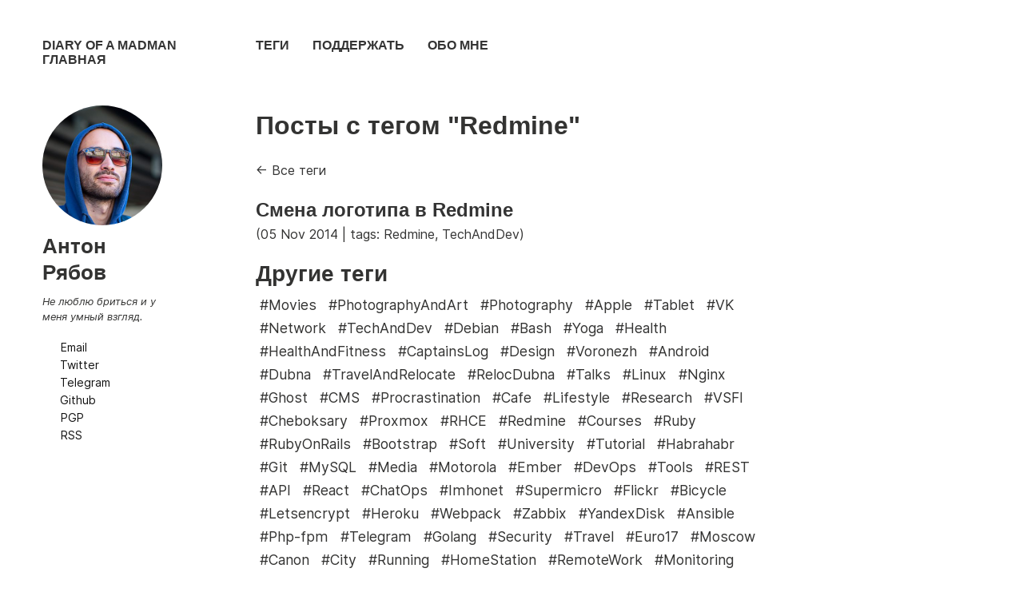

--- FILE ---
content_type: text/html; charset=UTF-8
request_url: https://doam.ru/tags/redmine/
body_size: 2586
content:
<!doctype html>
<html lang="en">
<head>
<meta charset="utf-8">


<title>Посты с тегом Redmine - Diary of a Madman</title>

<meta name="theme-color" content="#00d900">
<meta name="keywords" content="">


<!-- Twitter Cards -->
<meta name="twitter:title" content="Diary of a Madman">

<meta name="twitter:site" content="@tonymadbrain">
<meta name="twitter:creator" content="@tonymadbrain">

<meta name="twitter:card" content="summary">
<meta name="twitter:image" content="https://doam.ru/images/default-thumb.png">

<!-- Open Graph -->
<meta property="og:locale" content="ru_RU">
<meta property="og:type" content="article">
<meta property="og:title" content="Diary of a Madman">

<meta property="og:url" content="https://doam.ru/tags/redmine/">
<meta property="og:site_name" content="Diary of a Madman">





<link rel="canonical" href="https://doam.ru/tags/redmine/">
<link href="https://doam.ru/feed.xml" type="application/atom+xml" rel="alternate" title="Diary of a Madman Feed">

<meta name="HandheldFriendly" content="True">
<meta name="MobileOptimized" content="320">
<meta name="viewport" content="width=device-width, initial-scale=1.0">

<link rel="stylesheet" href="https://doam.ru/assets/css/main.css" type="text/css">

<style type="text/css">
  @media screen and (min-width: 300px) {
    .footer_img {
      height: 50px;
    }
  }

  @media screen and (min-width: 600px) {
    .footer_img {
      height: 90px;
    }
  }

  @media screen and (min-width: 900px) {
    .footer_img {
      height: 90px;
    }
  }
</style>

<meta http-equiv="cleartype" content="on">

<link rel="manifest" href="/manifest.webmanifest">
<link rel="icon" href="/favicon.ico">
<link rel="icon" href="/icon.svg" type="image/svg+xml" sizes="any">
<link rel="apple-touch-icon" href="/apple-touch-icon.png">

<!-- GDPR compliant analytics -->
<script defer data-domain="doam.ru" src="https://a1.nexmit.com/js/script.js"></script>
<!-- End GDPR compliant analytics -->

</head>

<body class="page">

<div class="navigation-wrapper">
	<div class="site-name">
		<a class="local-link" href="https://doam.ru/">Diary of a Madman<br>Главная
		</a>
	</div><!-- /.site-name -->
	<div class="top-navigation">
		<nav role="navigation" id="site-nav" class="nav">
		    <ul>
					
					<li>
						
						<a class="local-link" href="/tags/">Теги</a>
						
					</li>
					
					<li>
						
						<a class="local-link" href="/donate/">Поддержать</a>
						
					</li>
					
					<li>
						
						<a href="https://ariabov.me/ru/about/" target="_blank" rel="noopener"
							
							class="external-link"
							
						>Обо мне
							<sup><i class="fas fa-external-link-alt"></i></sup>
						</a>
						
					</li>
					
		    </ul>
		</nav>
	</div><!-- /.top-navigation -->
</div><!-- /.navigation-wrapper -->




<div id="main" role="main">
  <div class="article-author-side sticky">
    

<div itemscope itemtype="http://schema.org/Person">

  
  <img src="https://doam.ru/images/bio-photo.jpg" class="bio-photo" alt="Антон Рябов bio photo">
  

  <h3 itemprop="name">Антон Рябов</h3>
  <p>Не люблю бриться и у меня умный взгляд.</p>
  <a href="mailto:a@doam.ru" class="author-social" target="_blank" rel="noopener"><i
      class="fa fa-fw fa-envelope"></i>Email</a>
  <a href="https://twitter.com/tonymadbrain" class="author-social" target="_blank"
    rel="noopener"><i class="fab fa-fw fa-twitter"></i> Twitter</a>
  <a href="https://t.me/doam_ru" class="author-social" target="_blank"
    rel="noopener"><i class="fa-solid fa-paper-plane"></i> Telegram</a>
  
  
  
  
  
  <a href="http://github.com/tonymadbrain" class="author-social" target="_blank"
    rel="noopener"><i class="fab fa-fw fa-github"></i> Github</a>
  
  
  
  
  
  
  
  
  
  
  <a href="https://doam.ru/pgp" class="author-social" target="_blank" rel="noopener"><i
      class="fa fa-fw fa-key"></i>PGP</a>
  <a href="https://doam.ru/feed.xml" class="author-social" target="_blank" rel="noopener"><i
      class="fa fa-fw fa-rss"></i>RSS</a>
</div>

  </div>
  <div id="async-data">
  <article class="page">
    <h1></h1>
    <div class="article-wrap">
      <h1>Посты с тегом "Redmine"</h1>
<br /><a class="tag-link" href="/tags/">← Все теги</a>

<h3 style="margin-bottom: 5px"><a class="local-link" href="/how_to_change_logo_in_redmine/">Смена логотипа в Redmine</a></h3>
<!-- <span></span> -->
<div><span>(05 Nov 2014 | tags: <a href="/tags/redmine/" rel="tag">Redmine</a>, <a href="/tags/techanddev/" rel="tag">TechAndDev</a>)</span></div>


<div class="tag-cloud">
  <h2>Другие теги</h2>
  <p>

    
    <a class="tag-cloud tag-link" href="/tags/movies/">#Movies</a>
    
    <a class="tag-cloud tag-link" href="/tags/photographyandart/">#PhotographyAndArt</a>
    
    <a class="tag-cloud tag-link" href="/tags/photography/">#Photography</a>
    
    <a class="tag-cloud tag-link" href="/tags/apple/">#Apple</a>
    
    <a class="tag-cloud tag-link" href="/tags/tablet/">#Tablet</a>
    
    <a class="tag-cloud tag-link" href="/tags/vk/">#VK</a>
    
    <a class="tag-cloud tag-link" href="/tags/network/">#Network</a>
    
    <a class="tag-cloud tag-link" href="/tags/techanddev/">#TechAndDev</a>
    
    <a class="tag-cloud tag-link" href="/tags/debian/">#Debian</a>
    
    <a class="tag-cloud tag-link" href="/tags/bash/">#Bash</a>
    
    <a class="tag-cloud tag-link" href="/tags/yoga/">#Yoga</a>
    
    <a class="tag-cloud tag-link" href="/tags/health/">#Health</a>
    
    <a class="tag-cloud tag-link" href="/tags/healthandfitness/">#HealthAndFitness</a>
    
    <a class="tag-cloud tag-link" href="/tags/captainslog/">#CaptainsLog</a>
    
    <a class="tag-cloud tag-link" href="/tags/design/">#Design</a>
    
    <a class="tag-cloud tag-link" href="/tags/voronezh/">#Voronezh</a>
    
    <a class="tag-cloud tag-link" href="/tags/android/">#Android</a>
    
    <a class="tag-cloud tag-link" href="/tags/dubna/">#Dubna</a>
    
    <a class="tag-cloud tag-link" href="/tags/travelandrelocate/">#TravelAndRelocate</a>
    
    <a class="tag-cloud tag-link" href="/tags/relocdubna/">#RelocDubna</a>
    
    <a class="tag-cloud tag-link" href="/tags/talks/">#Talks</a>
    
    <a class="tag-cloud tag-link" href="/tags/linux/">#Linux</a>
    
    <a class="tag-cloud tag-link" href="/tags/nginx/">#Nginx</a>
    
    <a class="tag-cloud tag-link" href="/tags/ghost/">#Ghost</a>
    
    <a class="tag-cloud tag-link" href="/tags/cms/">#CMS</a>
    
    <a class="tag-cloud tag-link" href="/tags/procrastination/">#Procrastination</a>
    
    <a class="tag-cloud tag-link" href="/tags/cafe/">#Cafe</a>
    
    <a class="tag-cloud tag-link" href="/tags/lifestyle/">#Lifestyle</a>
    
    <a class="tag-cloud tag-link" href="/tags/research/">#Research</a>
    
    <a class="tag-cloud tag-link" href="/tags/vsfi/">#VSFI</a>
    
    <a class="tag-cloud tag-link" href="/tags/cheboksary/">#Cheboksary</a>
    
    <a class="tag-cloud tag-link" href="/tags/proxmox/">#Proxmox</a>
    
    <a class="tag-cloud tag-link" href="/tags/rhce/">#RHCE</a>
    
    <a class="tag-cloud tag-link" href="/tags/redmine/">#Redmine</a>
    
    <a class="tag-cloud tag-link" href="/tags/courses/">#Courses</a>
    
    <a class="tag-cloud tag-link" href="/tags/ruby/">#Ruby</a>
    
    <a class="tag-cloud tag-link" href="/tags/rubyonrails/">#RubyOnRails</a>
    
    <a class="tag-cloud tag-link" href="/tags/bootstrap/">#Bootstrap</a>
    
    <a class="tag-cloud tag-link" href="/tags/soft/">#Soft</a>
    
    <a class="tag-cloud tag-link" href="/tags/university/">#University</a>
    
    <a class="tag-cloud tag-link" href="/tags/tutorial/">#Tutorial</a>
    
    <a class="tag-cloud tag-link" href="/tags/habrahabr/">#Habrahabr</a>
    
    <a class="tag-cloud tag-link" href="/tags/git/">#Git</a>
    
    <a class="tag-cloud tag-link" href="/tags/mysql/">#MySQL</a>
    
    <a class="tag-cloud tag-link" href="/tags/media/">#Media</a>
    
    <a class="tag-cloud tag-link" href="/tags/motorola/">#Motorola</a>
    
    <a class="tag-cloud tag-link" href="/tags/ember/">#Ember</a>
    
    <a class="tag-cloud tag-link" href="/tags/devops/">#DevOps</a>
    
    <a class="tag-cloud tag-link" href="/tags/tools/">#Tools</a>
    
    <a class="tag-cloud tag-link" href="/tags/rest/">#REST</a>
    
    <a class="tag-cloud tag-link" href="/tags/api/">#API</a>
    
    <a class="tag-cloud tag-link" href="/tags/react/">#React</a>
    
    <a class="tag-cloud tag-link" href="/tags/chatops/">#ChatOps</a>
    
    <a class="tag-cloud tag-link" href="/tags/imhonet/">#Imhonet</a>
    
    <a class="tag-cloud tag-link" href="/tags/supermicro/">#Supermicro</a>
    
    <a class="tag-cloud tag-link" href="/tags/flickr/">#Flickr</a>
    
    <a class="tag-cloud tag-link" href="/tags/bicycle/">#Bicycle</a>
    
    <a class="tag-cloud tag-link" href="/tags/letsencrypt/">#Letsencrypt</a>
    
    <a class="tag-cloud tag-link" href="/tags/heroku/">#Heroku</a>
    
    <a class="tag-cloud tag-link" href="/tags/webpack/">#Webpack</a>
    
    <a class="tag-cloud tag-link" href="/tags/zabbix/">#Zabbix</a>
    
    <a class="tag-cloud tag-link" href="/tags/yandexdisk/">#YandexDisk</a>
    
    <a class="tag-cloud tag-link" href="/tags/ansible/">#Ansible</a>
    
    <a class="tag-cloud tag-link" href="/tags/php-fpm/">#Php-fpm</a>
    
    <a class="tag-cloud tag-link" href="/tags/telegram/">#Telegram</a>
    
    <a class="tag-cloud tag-link" href="/tags/golang/">#Golang</a>
    
    <a class="tag-cloud tag-link" href="/tags/security/">#Security</a>
    
    <a class="tag-cloud tag-link" href="/tags/travel/">#Travel</a>
    
    <a class="tag-cloud tag-link" href="/tags/euro17/">#Euro17</a>
    
    <a class="tag-cloud tag-link" href="/tags/moscow/">#Moscow</a>
    
    <a class="tag-cloud tag-link" href="/tags/canon/">#Canon</a>
    
    <a class="tag-cloud tag-link" href="/tags/city/">#City</a>
    
    <a class="tag-cloud tag-link" href="/tags/running/">#Running</a>
    
    <a class="tag-cloud tag-link" href="/tags/homestation/">#HomeStation</a>
    
    <a class="tag-cloud tag-link" href="/tags/remotework/">#RemoteWork</a>
    
    <a class="tag-cloud tag-link" href="/tags/monitoring/">#Monitoring</a>
    
    <a class="tag-cloud tag-link" href="/tags/observability/">#Observability</a>
    
    <a class="tag-cloud tag-link" href="/tags/kubernetes/">#Kubernetes</a>
    
    <a class="tag-cloud tag-link" href="/tags/ci/cd/">#CI/CD</a>
    
    <a class="tag-cloud tag-link" href="/tags/maps/">#Maps</a>
    
    <a class="tag-cloud tag-link" href="/tags/aws/">#AWS</a>
    
    <a class="tag-cloud tag-link" href="/tags/serverless/">#Serverless</a>
    
    <a class="tag-cloud tag-link" href="/tags/rucksackology/">#Rucksackology</a>
    
    <a class="tag-cloud tag-link" href="/tags/twitter/">#Twitter</a>
    
    <a class="tag-cloud tag-link" href="/tags/pizza/">#Pizza</a>
    
    <a class="tag-cloud tag-link" href="/tags/netherlands/">#Netherlands</a>
    
    <a class="tag-cloud tag-link" href="/tags/minsk/">#Minsk</a>
    
    <a class="tag-cloud tag-link" href="/tags/relocnl/">#RelocNL</a>
    
    <a class="tag-cloud tag-link" href="/tags/amsterdam/">#Amsterdam</a>
    
    <a class="tag-cloud tag-link" href="/tags/coffee/">#Coffee</a>
    

</p>

</div>
<!--  -->

    </div><!-- /.article-wrap -->
    
  </article>
  </div><!-- /#async-data -->
</div><!-- /#index -->

<div class="footer-wrap">
  <footer>
    <a href="#" class="go-top"><i class="fa fa-chevron-up"></i><span> Наверх</span></a>

<!-- <script async src="https://a.doam.ru/tracker.js" data-ackee-server="https://a.doam.ru" -->
<!--   data-ackee-domain-id="b1da0b3a-9e64-4c8d-959b-c16d8b92b438" data-ackee-opts='{ "ignoreLocalhost": true }'></script> -->
<div style="text-align: center;"><span>&copy; 2011 - 2026 Diary of a Madman.</span></div><br>
<div style="text-align: center;"><span><a href="https://doam.ru/license/" rel="noopener"><img
        style="max-width: 88px; max-height: 31px" src="https://doam.ru/images/license.png"></a></span></div>

  </footer>
</div><!-- /.footer-wrap -->

<script src="https://doam.ru/assets/js/scripts.min.js"></script>


</body>
</html>


--- FILE ---
content_type: text/css
request_url: https://doam.ru/assets/css/main.css
body_size: 31367
content:
@font-face{font-family:"Inter";font-style:normal;font-weight:100;font-display:swap;src:url("/assets/fonts/inter/Inter-Thin.woff2?v=3.19") format("woff2"),url("/assets/fonts/inter/Inter-Thin.woff?v=3.19") format("woff")}@font-face{font-family:"Inter";font-style:italic;font-weight:100;font-display:swap;src:url("/assets/fonts/inter/Inter-ThinItalic.woff2?v=3.19") format("woff2"),url("/assets/fonts/inter/Inter-ThinItalic.woff?v=3.19") format("woff")}@font-face{font-family:"Inter";font-style:normal;font-weight:200;font-display:swap;src:url("/assets/fonts/inter/Inter-ExtraLight.woff2?v=3.19") format("woff2"),url("/assets/fonts/inter/Inter-ExtraLight.woff?v=3.19") format("woff")}@font-face{font-family:"Inter";font-style:italic;font-weight:200;font-display:swap;src:url("/assets/fonts/inter/Inter-ExtraLightItalic.woff2?v=3.19") format("woff2"),url("/assets/fonts/inter/Inter-ExtraLightItalic.woff?v=3.19") format("woff")}@font-face{font-family:"Inter";font-style:normal;font-weight:300;font-display:swap;src:url("/assets/fonts/inter/Inter-Light.woff2?v=3.19") format("woff2"),url("/assets/fonts/inter/Inter-Light.woff?v=3.19") format("woff")}@font-face{font-family:"Inter";font-style:italic;font-weight:300;font-display:swap;src:url("/assets/fonts/inter/Inter-LightItalic.woff2?v=3.19") format("woff2"),url("/assets/fonts/inter/Inter-LightItalic.woff?v=3.19") format("woff")}@font-face{font-family:"Inter";font-style:normal;font-weight:400;font-display:swap;src:url("/assets/fonts/inter/Inter-Regular.woff2?v=3.19") format("woff2"),url("/assets/fonts/inter/Inter-Regular.woff?v=3.19") format("woff")}@font-face{font-family:"Inter";font-style:italic;font-weight:400;font-display:swap;src:url("/assets/fonts/inter/Inter-Italic.woff2?v=3.19") format("woff2"),url("/assets/fonts/inter/Inter-Italic.woff?v=3.19") format("woff")}@font-face{font-family:"Inter";font-style:normal;font-weight:500;font-display:swap;src:url("/assets/fonts/inter/Inter-Medium.woff2?v=3.19") format("woff2"),url("/assets/fonts/inter/Inter-Medium.woff?v=3.19") format("woff")}@font-face{font-family:"Inter";font-style:italic;font-weight:500;font-display:swap;src:url("/assets/fonts/inter/Inter-MediumItalic.woff2?v=3.19") format("woff2"),url("/assets/fonts/inter/Inter-MediumItalic.woff?v=3.19") format("woff")}@font-face{font-family:"Inter";font-style:normal;font-weight:600;font-display:swap;src:url("/assets/fonts/inter/Inter-SemiBold.woff2?v=3.19") format("woff2"),url("/assets/fonts/inter/Inter-SemiBold.woff?v=3.19") format("woff")}@font-face{font-family:"Inter";font-style:italic;font-weight:600;font-display:swap;src:url("/assets/fonts/inter/Inter-SemiBoldItalic.woff2?v=3.19") format("woff2"),url("/assets/fonts/inter/Inter-SemiBoldItalic.woff?v=3.19") format("woff")}@font-face{font-family:"Inter";font-style:normal;font-weight:700;font-display:swap;src:url("/assets/fonts/inter/Inter-Bold.woff2?v=3.19") format("woff2"),url("/assets/fonts/inter/Inter-Bold.woff?v=3.19") format("woff")}@font-face{font-family:"Inter";font-style:italic;font-weight:700;font-display:swap;src:url("/assets/fonts/inter/Inter-BoldItalic.woff2?v=3.19") format("woff2"),url("/assets/fonts/inter/Inter-BoldItalic.woff?v=3.19") format("woff")}@font-face{font-family:"Inter";font-style:normal;font-weight:800;font-display:swap;src:url("/assets/fonts/inter/Inter-ExtraBold.woff2?v=3.19") format("woff2"),url("/assets/fonts/inter/Inter-ExtraBold.woff?v=3.19") format("woff")}@font-face{font-family:"Inter";font-style:italic;font-weight:800;font-display:swap;src:url("/assets/fonts/inter/Inter-ExtraBoldItalic.woff2?v=3.19") format("woff2"),url("/assets/fonts/inter/Inter-ExtraBoldItalic.woff?v=3.19") format("woff")}@font-face{font-family:"Inter";font-style:normal;font-weight:900;font-display:swap;src:url("/assets/fonts/inter/Inter-Black.woff2?v=3.19") format("woff2"),url("/assets/fonts/inter/Inter-Black.woff?v=3.19") format("woff")}@font-face{font-family:"Inter";font-style:italic;font-weight:900;font-display:swap;src:url("/assets/fonts/inter/Inter-BlackItalic.woff2?v=3.19") format("woff2"),url("/assets/fonts/inter/Inter-BlackItalic.woff?v=3.19") format("woff")}@font-face{font-family:"Inter var";font-weight:100 900;font-display:swap;font-style:normal;font-named-instance:"Regular";src:url("/assets/fonts/inter/Inter-roman.var.woff2?v=3.19") format("woff2")}@font-face{font-family:"Inter var";font-weight:100 900;font-display:swap;font-style:italic;font-named-instance:"Italic";src:url("/assets/fonts/inter/Inter-italic.var.woff2?v=3.19") format("woff2")}@font-face{font-family:"Inter var experimental";font-weight:100 900;font-display:swap;font-style:oblique 0deg 10deg;src:url("/assets/fonts/inter/Inter.var.woff2?v=3.19") format("woff2")}@font-face{font-family:"Fira Code";src:url("/assets/fonts/fira_code/FiraCode-Light.woff2") format("woff2"),url("/assets/fonts/fira_code/FiraCode-Light.woff") format("woff");font-weight:300;font-style:normal}@font-face{font-family:"Fira Code";src:url("/assets/fonts/fira_code/FiraCode-Regular.woff2") format("woff2"),url("/assets/fonts/fira_code/FiraCode-Regular.woff") format("woff");font-weight:400;font-style:normal}@font-face{font-family:"Fira Code";src:url("/assets/fonts/fira_code/FiraCode-Medium.woff2") format("woff2"),url("/assets/fonts/fira_code/FiraCode-Medium.woff") format("woff");font-weight:500;font-style:normal}@font-face{font-family:"Fira Code";src:url("/assets/fonts/fira_code/FiraCode-SemiBold.woff2") format("woff2"),url("/assets/fonts/fira_code/FiraCode-SemiBold.woff") format("woff");font-weight:600;font-style:normal}@font-face{font-family:"Fira Code";src:url("/assets/fonts/fira_code/FiraCode-Bold.woff2") format("woff2"),url("/assets/fonts/fira_code/FiraCode-Bold.woff") format("woff");font-weight:700;font-style:normal}@font-face{font-family:"Fira Code VF";src:url("/assets/fonts/fira_code/FiraCode-VF.woff2") format("woff2-variations"),url("/assets/fonts/fira_code/FiraCode-VF.woff") format("woff-variations");font-weight:300 700;font-style:normal}/*! normalize.css v2.1.0 | MIT License | git.io/normalize */article,aside,details,figcaption,figure,footer,header,hgroup,main,nav,section,summary{display:block}audio,canvas,video{display:inline-block}audio:not([controls]){display:none;height:0}[hidden]{display:none}html{font-family:sans-serif;-webkit-text-size-adjust:100%;-ms-text-size-adjust:100%}body{margin:0}a:focus{outline:thin dotted}a:active,a:hover{outline:0}h1{font-size:2em;margin:.67em 0}abbr[title]{border-bottom:1px dotted}b,strong{font-weight:bold}dfn{font-style:italic}hr{-moz-box-sizing:content-box;box-sizing:content-box;height:0}mark{background:#ff0;color:#000}code,kbd,pre,samp{font-family:monospace,serif;font-size:1em}pre{white-space:pre}q{quotes:"“" "”" "‘" "’"}small{font-size:80%}sub,sup{font-size:75%;line-height:0;position:relative;vertical-align:baseline}sup{top:-0.5rem}sub{bottom:-0.25em}img{border:0}svg:not(:root){overflow:hidden}figure{margin:0}fieldset{border:1px solid silver;margin:0 2px;padding:.35em .625em .75em}legend{border:0;padding:0}button,input,select,textarea{font-family:inherit;font-size:100%;margin:0}button,input{line-height:normal}button,select{text-transform:none}button,html input[type=button],input[type=reset],input[type=submit]{-webkit-appearance:button;cursor:pointer}button[disabled],html input[disabled]{cursor:default}input[type=checkbox],input[type=radio]{box-sizing:border-box;padding:0}input[type=search]{-webkit-appearance:textfield;-moz-box-sizing:content-box;-webkit-box-sizing:content-box;box-sizing:content-box}input[type=search]::-webkit-search-cancel-button,input[type=search]::-webkit-search-decoration{-webkit-appearance:none}button::-moz-focus-inner,input::-moz-focus-inner{border:0;padding:0}textarea{overflow:auto;vertical-align:top}table{border-collapse:collapse;border-spacing:0;margin-bottom:1.5rem;width:100%}::-moz-selection{background-color:hsl(0,0%,85.3921568627%);color:#343434;text-shadow:none}::selection{background-color:hsl(0,0%,85.3921568627%);color:#343434;text-shadow:none}.all-caps{text-transform:uppercase}.pull-left{float:left}.pull-right{float:right}.image-pull-right{float:right;margin-top:0}.clearfix{*zoom:1}.clearfix:before,.clearfix:after{display:table;content:""}.clearfix:after{clear:both}.unstyled-list{list-style:none;margin-inline-start:0;padding-inline-start:0}.unstyled-list li{list-style-type:none}a,button,input[type=submit],input[type=button]{transition:all .2s ease}.go-top{position:fixed;bottom:2rem;inset-inline-start:2rem;text-decoration:none;color:#fff;background-color:rgba(0,0,0,.3);font-size:12px;padding:1rem;display:none;border-radius:.1875rem}.go-top:hover{background-color:#000;color:#fff}.sticky{position:sticky;top:25px}.sticky:before,.sticky:after{content:"";display:table}.mailerlite-subscribe-form{margin-top:2em}.middotDivider:after{content:"·"}.pc-tab>input,.pc-tab section>div{display:none}#tab1:checked~section .tab1,#tab2:checked~section .tab2,#tab3:checked~section .tab3{display:block}#tab1:checked~nav .tab1,#tab2:checked~nav .tab2,#tab3:checked~nav .tab3{color:red}.pc-tab{width:100%;max-width:600px;margin:0 auto}.pc-tab ul{list-style:none;margin:0;padding:0}.pc-tab ul li label{float:left;width:33%;color:#444;text-align:center;margin-bottom:15px}.pc-tab ul li label:active{background:#fff}.pc-tab ul li:not(:last-child) label{border-right-width:0}.pc-tab section{clear:both}.pc-tab section div{width:100%;background:#fff;line-height:1.5rem;letter-spacing:.3px;color:#444}#tab1:checked~nav .tab1 label,#tab2:checked~nav .tab2 label,#tab3:checked~nav .tab3 label{background:#fff;color:#111;position:relative}#tab1:checked~nav .tab1 label:after,#tab2:checked~nav .tab2 label:after,#tab3:checked~nav .tab3 label:after{content:"";display:block;position:absolute;height:2px;width:100%;background:#fff;left:0;bottom:-1px}.tag-cloud{font-size:1.1rem}.external-link i{font-size:.5rem}h1,h2,h3,h4,h5,h6{font-family:"PT Sans",sans-serif;-webkit-font-smoothing:antialiased}h1{font-size:32px;font-size:2rem;line-height:.75;margin-bottom:24px;margin-bottom:.5rem;line-height:1.1}h2{font-size:28px;font-size:1.75rem;line-height:.8571;margin-bottom:24px;margin-bottom:.5rem;line-height:1.2}h3{font-size:24px;font-size:1.5rem;line-height:1;margin-bottom:24px;margin-bottom:.5rem;line-height:1.3}h4{font-size:18px;font-size:1.125rem;line-height:1.3333;margin-bottom:24px;margin-bottom:.5rem;line-height:1.4}h5{font-size:16px;font-size:1rem;line-height:1.5;margin-bottom:24px;margin-bottom:.5rem}h6{font-size:14px;font-size:.875rem;line-height:1.7143;margin-bottom:24px;margin-bottom:.5rem}a{text-decoration:none;color:#343434}a:visited{color:rgb(77.5,77.5,77.5)}a:hover{color:rgb(26.5,26.5,26.5)}a:focus{outline:thin dotted;color:#343434}a:hover,a:active{outline:0}figcaption{padding-top:10px;font-size:14px;font-size:.875rem;line-height:1.7143;line-height:1.3;color:hsl(60,.9900990099%,29.8039215686%)}.image-credit{display:inline;float:left;width:83.3333333333%;margin-left:8.3333333333%;margin-right:8.3333333333%;display:block;text-align:right;font-size:12px;font-size:.75rem;line-height:2;line-height:1.3;font-style:italic;color:hsl(60,.9900990099%,49.8039215686%)}@media only screen and (min-width: 37.5em){.image-credit{display:inline;float:left;width:75%;margin-left:0%;margin-right:0%}}@media only screen and (min-width: 86.375em){.image-credit{display:inline;float:left;width:70.8333333333%}}.image-credit a{color:hsl(60,.9900990099%,49.8039215686%)}.notice{margin-top:1.5rem;padding:.5em 1em;text-indent:0;font-size:14px;font-size:.875rem;background-color:#fff;border:1px solid #ccc;border-radius:3px}blockquote{margin-left:-28px;padding-left:20px;border-left:8px solid #333332;font-family:"Inter","Helvetica Neue",Arial,sans-serif;font-style:italic}.footnotes ol,.footnotes li,.footnotes p{margin-bottom:1em;font-size:14px;font-size:.875rem}p{margin:0 0 1.5rem;line-height:1.5}p+p{text-indent:1.5rem;margin-top:-1.5rem}tt,code,kbd,samp,pre{font-family:"Fira Code",monospace}p code,li code{font-size:16px;font-size:1rem;line-height:1.5;white-space:nowrap;margin:0 2px;padding:0 5px;border:1px solid rgb(246.5,246.5,246.5);background-color:#efefef;border-radius:3px}pre{font-size:16px;font-size:1rem;line-height:1.5;overflow-x:auto}.highlight{background-color:#efefef;font-family:"Fira Code",monospace;font-size:12px;font-size:.75rem;line-height:2;color:#333332;margin-bottom:1.5rem;border-radius:4px}.highlight pre{position:relative;margin:0;padding:1em}.highlight .lineno{padding-right:24px;color:hsl(60,.9900990099%,69.8039215686%)}.highlight .hll{background-color:#ffc}.highlight .c{color:#998;font-style:italic}.highlight .err{color:#a61717;background-color:#e3d2d2}.highlight .k{color:#000;font-weight:bold}.highlight .o{color:#000;font-weight:bold}.highlight .cm{color:#998;font-style:italic}.highlight .cp{color:#999;font-weight:bold;font-style:italic}.highlight .c1{color:#998;font-style:italic}.highlight .cs{color:#999;font-weight:bold;font-style:italic}.highlight .gd{color:#000;background-color:#fdd}.highlight .ge{color:#000;font-style:italic}.highlight .gr{color:#a00}.highlight .gh{color:#999}.highlight .gi{color:#000;background-color:#dfd}.highlight .go{color:#888}.highlight .gp{color:#555}.highlight .gs{font-weight:bold}.highlight .gu{color:#aaa}.highlight .gt{color:#a00}.highlight .kc{color:#000;font-weight:bold}.highlight .kd{color:#000;font-weight:bold}.highlight .kn{color:#000;font-weight:bold}.highlight .kp{color:#000;font-weight:bold}.highlight .kr{color:#000;font-weight:bold}.highlight .kt{color:#458;font-weight:bold}.highlight .m{color:#099}.highlight .s{color:#d01040}.highlight .na{color:teal}.highlight .nb{color:#0086b3}.highlight .nc{color:#458;font-weight:bold}.highlight .no{color:teal}.highlight .nd{color:#3c5d5d;font-weight:bold}.highlight .ni{color:purple}.highlight .ne{color:#900;font-weight:bold}.highlight .nf{color:#900;font-weight:bold}.highlight .nl{color:#900;font-weight:bold}.highlight .nn{color:#555}.highlight .nt{color:navy}.highlight .nv{color:teal}.highlight .ow{color:#000;font-weight:bold}.highlight .w{color:#bbb}.highlight .mf{color:#099}.highlight .mh{color:#099}.highlight .mi{color:#099}.highlight .mo{color:#099}.highlight .sb{color:#d01040}.highlight .sc{color:#d01040}.highlight .sd{color:#d01040}.highlight .s2{color:#d01040}.highlight .se{color:#d01040}.highlight .sh{color:#d01040}.highlight .si{color:#d01040}.highlight .sx{color:#d01040}.highlight .sr{color:#009926}.highlight .s1{color:#d01040}.highlight .ss{color:#990073}.highlight .bp{color:#999}.highlight .vc{color:teal}.highlight .vg{color:teal}.highlight .vi{color:teal}.highlight .il{color:#099}.CodeRay{background-color:#efefef;font-family:"Fira Code",monospace;font-size:12px;font-size:.75rem;line-height:2;color:#333332;margin-bottom:1.5rem;border-radius:4px}.CodeRay pre{margin:0px;padding:1em}span.CodeRay{white-space:pre;border:0px;padding:2px}table.CodeRay{border-collapse:collapse;width:100%;padding:2px}table.CodeRay td{padding:1em .5rem;vertical-align:top}.CodeRay .line-numbers,.CodeRay .no{background-color:#ececec;color:#aaa;text-align:right}.CodeRay .line-numbers a{color:#aaa}.CodeRay .line-numbers tt{font-weight:bold}.CodeRay .line-numbers .highlighted{color:red}.CodeRay .line{display:block;float:left;width:100%}.CodeRay span.line-numbers{padding:0 24px 0 4px}.CodeRay .code{width:100%}ol.CodeRay{font-size:10pt}ol.CodeRay li{white-space:pre}.CodeRay .code pre{overflow:auto}.CodeRay .debug{color:#fff !important;background:blue !important}.CodeRay .annotation{color:#007}.CodeRay .attribute-name{color:#f08}.CodeRay .attribute-value{color:#700}.CodeRay .binary{color:#509;font-weight:bold}.CodeRay .comment{color:#998;font-style:italic}.CodeRay .char{color:#04d}.CodeRay .char .content{color:#04d}.CodeRay .char .delimiter{color:#039}.CodeRay .class{color:#458;font-weight:bold}.CodeRay .complex{color:#a08;font-weight:bold}.CodeRay .constant{color:teal}.CodeRay .color{color:#0a0}.CodeRay .class-variable{color:#369}.CodeRay .decorator{color:#b0b}.CodeRay .definition{color:#099;font-weight:bold}.CodeRay .directive{color:#088;font-weight:bold}.CodeRay .delimiter{color:#000}.CodeRay .doc{color:#970}.CodeRay .doctype{color:#34b}.CodeRay .doc-string{color:#d42;font-weight:bold}.CodeRay .escape{color:#666;font-weight:bold}.CodeRay .entity{color:#800;font-weight:bold}.CodeRay .error{color:red;background-color:#faa}.CodeRay .exception{color:#c00;font-weight:bold}.CodeRay .filename{color:#099}.CodeRay .function{color:#900;font-weight:bold}.CodeRay .global-variable{color:teal;font-weight:bold}.CodeRay .hex{color:#058;font-weight:bold}.CodeRay .integer{color:#099}.CodeRay .include{color:#b44;font-weight:bold}.CodeRay .inline{color:#000}.CodeRay .inline .inline{background:#ccc}.CodeRay .inline .inline .inline{background:#bbb}.CodeRay .inline .inline-delimiter{color:#d14}.CodeRay .inline-delimiter{color:#d14}.CodeRay .important{color:red}.CodeRay .interpreted{color:#b2b;font-weight:bold}.CodeRay .instance-variable{color:teal}.CodeRay .label{color:#970;font-weight:bold}.CodeRay .local-variable{color:#963}.CodeRay .octal{color:#40e;font-weight:bold}.CodeRay .predefined-constant{font-weight:bold}.CodeRay .predefined{color:#369;font-weight:bold}.CodeRay .preprocessor{color:#579}.CodeRay .pseudo-class{color:#00c;font-weight:bold}.CodeRay .predefined-type{color:#074;font-weight:bold}.CodeRay .reserved,.keyword{color:#000;font-weight:bold}.CodeRay .key{color:#808}.CodeRay .key .delimiter{color:#606}.CodeRay .key .char{color:#80f}.CodeRay .value{color:#088}.CodeRay .regexp{background-color:#fff0ff}.CodeRay .regexp .content{color:#808}.CodeRay .regexp .delimiter{color:#404}.CodeRay .regexp .modifier{color:#c2c}.CodeRay .regexp .function{color:#404;font-weight:bold}.CodeRay .string{color:#d20}.CodeRay .string .string .string{background-color:#ffd0d0}.CodeRay .string .content{color:#d14}.CodeRay .string .char{color:#d14}.CodeRay .string .delimiter{color:#d14}.CodeRay .shell{color:#d14}.CodeRay .shell .delimiter{color:#d14}.CodeRay .symbol{color:#990073}.CodeRay .symbol .content{color:#a60}.CodeRay .symbol .delimiter{color:#630}.CodeRay .tag{color:#070}.CodeRay .tag-special{color:#d70;font-weight:bold}.CodeRay .type{color:#339;font-weight:bold}.CodeRay .variable{color:#036}.CodeRay .insert{background:#afa}.CodeRay .delete{background:#faa}.CodeRay .change{color:#aaf;background:#007}.CodeRay .head{color:#f8f;background:#505}.CodeRay .insert .insert{color:#080;font-weight:bold}.CodeRay .delete .delete{color:#800;font-weight:bold}.CodeRay .change .change{color:#66f}.CodeRay .head .head{color:#f4f}hr{display:block;margin:1em 0;padding:0;height:1px;border:0;border-top:1px solid #ccc;border-bottom:1px solid #fff}figure{margin-bottom:1.5rem}article img{max-width:100%;height:auto;border-width:0;vertical-align:middle;-ms-interpolation-mode:bicubic}.img-enlargeable{cursor:-moz-zoom-in;cursor:-webkit-zoom-in;cursor:zoom-in}svg:not(:root){overflow:hidden}.half{margin:0 auto;width:100%;*zoom:1}.half:before,.half:after{display:table;content:"";line-height:0}.half:after{clear:both}@media only screen and (min-width: 30em){.half img{display:inline;float:left;width:50%}.half figcaption{display:inline;float:left;width:100%}}.third{margin:0 auto;width:100%;*zoom:1}.third:before,.third:after{display:table;content:"";line-height:0}.third:after{clear:both}@media only screen and (min-width: 30em){.third img{display:inline;float:left;width:33.3333333333%}.third figcaption{display:inline;float:left;width:100%}}.btn{display:inline-block;margin-bottom:1.5rem;padding:.5rem 1.5rem;font-size:14px;font-size:.875rem;font-family:"PT Sans",sans-serif;font-weight:700;border-width:2px !important;border-style:solid !important;text-decoration:none !important;border-radius:3px;background-color:#111;color:#fff;border-color:#111}.btn:visited{color:#fff}.btn:hover{background-color:#fff;color:#111}.btn-success{background-color:#5cb85c;color:#fff;border-color:#5cb85c}.btn-success:visited{color:#fff}.btn-success:hover{background-color:#fff;color:#5cb85c}.btn-warning{background-color:#dd8338;color:#fff;border-color:#dd8338}.btn-warning:visited{color:#fff}.btn-warning:hover{background-color:#fff;color:#dd8338}.btn-danger{background-color:#c64537;color:#fff;border-color:#c64537}.btn-danger:visited{color:#fff}.btn-danger:hover{background-color:#fff;color:#c64537}.btn-info{background-color:#308cbc;color:#fff;border-color:#308cbc}.btn-info:visited{color:#fff}.btn-info:hover{background-color:#fff;color:#308cbc}.btn-black{background-color:#000;border-radius:30px;min-width:150px;margin-bottom:8px;padding:6px 20px;font-size:1.5rem;font-weight:500;line-height:2rem;white-space:nowrap;color:#fff;display:inline-block;width:100%}.btn-black:hover{background:#757575;color:#fff;cursor:pointer}.btn-black:visited{color:#fff}.btn-black:focus{color:#757575}.well{min-height:20px;padding:1.5rem;margin-bottom:1.5rem;background-color:#f5f5f5;border:1px solid #e3e3e3;border-radius:4px;box-shadow:inset 0 1px 1px rgba(0,0,0,.05)}btnform{margin:0 0 5px 0}btnform fieldset{margin-bottom:5px;padding:0;border-width:0}btnform legend{display:block;width:100%;margin-bottom:10px;*margin-left:-7px;padding:0;color:#333332;border:0;border-bottom:1px solid #ddd;white-space:normal}btnform p{margin-bottom:5px/2}btnform ul{list-style-type:none;margin:0 0 5px 0;padding:0}btnform br{display:none}label,input,button,select,textarea{vertical-align:baseline;*vertical-align:middle}input,button,select,textarea{font-family:"Inter","Helvetica Neue",Arial,sans-serif;box-sizing:border-box}label{display:block;margin-bottom:10px/8;font-weight:bold;color:#333332;cursor:pointer}label input,label textarea,label select{display:block}input,textarea,select{display:inline-block;width:100%;padding:4px;margin-bottom:5px/4;background-color:#fff;border:1px solid #ddd;color:#333332}input:hover,textarea:hover,select:hover{border-color:rgb(144.5,144.5,144.5)}.input-mini{width:60px}.input-small{width:90px}input[type=image],input[type=checkbox],input[type=radio]{width:auto;height:auto;padding:0;margin:3px 0;*margin-top:0;line-height:normal;cursor:pointer;border-radius:0;border:0 \9 }input[type=checkbox],input[type=radio]{box-sizing:border-box;padding:0;*width:13px;*height:13px}input[type=image]{border:0;box-shadow:none}input[type=file]{width:auto;padding:initial;line-height:initial;border:initial;background-color:rgba(0,0,0,0);background-color:initial;box-shadow:none}input[type=button],input[type=reset],input[type=submit]{width:auto;height:auto;cursor:pointer;*overflow:visible}select,input[type=file]{*margin-top:4px}select{width:auto;background-color:#fff}select[multiple],select[size]{height:auto}textarea{resize:vertical;overflow:auto;height:auto;overflow:auto;vertical-align:top}input[type=hidden]{display:none}.radio,.checkbox{padding-left:18px;font-weight:normal}.radio input[type=radio],.checkbox input[type=checkbox]{float:left;margin-left:-18px}.radio.inline,.checkbox.inline{display:inline-block;padding-top:5px;margin-bottom:0;vertical-align:middle}.radio.inline+.radio.inline,.checkbox.inline+.checkbox.inline{margin-left:10px}input[disabled],select[disabled],textarea[disabled],input[readonly],select[readonly],textarea[readonly]{opacity:.5;cursor:not-allowed}input:focus,textarea:focus{border-color:#111;outline:0;outline:thin dotted \9 }input[type=file]:focus,input[type=radio]:focus,input[type=checkbox]:focus,select:focus{box-shadow:none}.help-block,.help-inline{color:rgb(144.5,144.5,144.5)}.help-block{display:block;margin-bottom:1em;line-height:1em}.help-inline{display:inline-block;vertical-align:middle;padding-left:5px}.form-inline input,.form-inline textarea,.form-inline select{display:inline-block;margin-bottom:0}.form-inline label{display:inline-block}.form-inline .radio,.form-inline .checkbox,.form-inline .radio{padding-left:0;margin-bottom:0;vertical-align:middle}.form-inline .radio input[type=radio],.form-inline .checkbox input[type=checkbox]{float:left;margin-left:0;margin-right:3px}.form-search input,.form-search textarea,.form-search select{display:inline-block;margin-bottom:0}.form-search .search-query{padding-left:14px;padding-right:14px;margin-bottom:0;border-radius:14px}.form-search label{display:inline-block}.form-search .radio,.form-search .checkbox,.form-inline .radio{padding-left:0;margin-bottom:0;vertical-align:middle}.form-search .radio input[type=radio],.form-search .checkbox input[type=checkbox]{float:left;margin-left:0;margin-right:3px}body{background-color:#fff;font-family:"Inter","Helvetica Neue",Arial,sans-serif;color:#333332}.navigation-wrapper{margin:0 auto;width:100%}@media only screen and (min-width: 37.5em){.navigation-wrapper{padding:2em 0 0}}@media only screen and (min-width: 48em){.navigation-wrapper{padding:2em 0 1em}}@media only screen and (min-width: 62em){.navigation-wrapper{padding:2em 0 2em}}@media only screen and (min-width: 86.375em){.navigation-wrapper{padding:2em 0 2em}}.navigation-wrapper{font-family:"PT Sans",sans-serif;font-weight:700;text-transform:uppercase;*zoom:1}.navigation-wrapper:before,.navigation-wrapper:after{display:table;content:"";line-height:0}.navigation-wrapper:after{clear:both}.site-name{display:inline;float:left;width:83.3333333333%;margin-left:8.3333333333%;margin-right:8.3333333333%;margin-bottom:1em;margin-top:1em;float:none;display:block;font-size:24px;font-size:1.5rem}@media only screen and (min-width: 37.5em){.site-name{display:inline;float:left;width:16.6666666667%;margin-left:4.1666666667%;margin-right:4.1666666667%;font-size:16px;font-size:1rem}}@media only screen and (min-width: 86.375em){.site-name{display:inline;float:left;width:12.5%;margin-left:16.6666666667%}}.top-navigation{display:inline;float:left;width:83.3333333333%;margin-left:8.3333333333%;margin-right:8.3333333333%;margin-bottom:1em;float:none;display:block}@media only screen and (min-width: 37.5em){.top-navigation{display:inline;float:left;width:75%;margin-left:0%;margin-right:0%}}@media only screen and (min-width: 86.375em){.top-navigation{display:inline;float:left;width:66.6666666667%}}.top-navigation ul{margin:0;margin-top:1em;padding:0;clear:both;list-style-type:none}.top-navigation li{display:block;list-style-type:none;border-bottom:1px solid fade(#111, 10);font-size:16px;font-size:1rem}.top-navigation li:last-child{border-bottom:0 solid rgba(0,0,0,0)}@media only screen and (min-width: 37.5em){.top-navigation li{display:inline;margin-right:25px;white-space:nowrap;border-bottom:0 solid rgba(0,0,0,0)}}.top-navigation li a{display:block;padding:10px 0;text-decoration:none;border-bottom:0 solid rgba(0,0,0,0);transition:all .2s}@media only screen and (min-width: 37.5em){.top-navigation li a{display:inline;padding:0}}.navicon-lines-button{padding:.375rem .75rem;transition:.3s;cursor:pointer;user-select:none;border-radius:.375rem}.navicon-lines-button:hover{opacity:1}.navicon-lines-button:active{transition:0}.navicon-lines{margin-right:10px;margin-bottom:.3rem;display:inline-block;width:1.5rem;height:.2142857143rem;background:#fff;border-radius:.1875rem;transition:.3s;position:relative}.navicon-lines:before,.navicon-lines:after{display:inline-block;width:1.5rem;height:.2142857143rem;background:#fff;border-radius:.1875rem;transition:.3s;position:absolute;left:0;content:"";-webkit-transform-origin:.1071428571rem center;transform-origin:.1071428571rem center}.navicon-lines:before{top:.375rem}.navicon-lines:after{top:-0.375rem}.navicon-lines-button:hover{opacity:1}.navicon-lines-button:hover .navicon-lines:before{top:.4285714286rem}.navicon-lines-button:hover .navicon-lines:after{top:-.4285714286rem}.navicon-lines-button.x.active .navicon-lines{background:rgba(0,0,0,0)}.navicon-lines-button.x.active .navicon-lines:before,.navicon-lines-button.x.active .navicon-lines:after{transform-origin:50% 50%;top:0;width:1.5rem}.navicon-lines-button.x.active .navicon-lines:before{transform:rotate3d(0, 0, 1, 45deg)}.navicon-lines-button.x.active .navicon-lines:after{transform:rotate3d(0, 0, 1, -45deg)}.nav .navtoogle{font-size:18px;font-size:1.125rem;font-weight:normal;background-color:#111;color:#fff;border:none;cursor:pointer}@media only screen and (min-width: 37.5em){.nav .navtoogle{display:none}}.nav button{border:none;background:none}.navtoogle i{z-index:-1}.icon-menu{position:relative;top:3px;line-height:0}.no-js .nav .navtoggle{display:none}.no-js .nav ul{max-height:30em;overflow:hidden}.js .nav ul{max-height:0;overflow:hidden}@media only screen and (min-width: 37.5em){.js .nav ul{max-height:30em}}.js .nav .active+ul{max-height:30em;overflow:hidden;transition:max-height .4s}#main{counter-reset:captions;margin:0 auto;width:100%;*zoom:1}#main:before,#main:after{display:table;content:"";line-height:0}#main:after{clear:both}#main{clear:both}#main h1{margin-top:0}#main .post,#main .page{margin:0 auto;width:100%;display:inline;float:left;width:83.3333333333%;margin-left:8.3333333333%;margin-right:8.3333333333%}@media only screen and (min-width: 37.5em){#main .post,#main .page{display:inline;float:left;width:50%;margin-left:0%;margin-right:0%}}@media only screen and (min-width: 86.375em){#main .post,#main .page{display:inline;float:left;width:37.5%}}#index{margin:0 auto;width:100%;display:inline;float:left;width:83.3333333333%;margin-left:8.3333333333%;margin-right:8.3333333333%;margin-bottom:2em}@media only screen and (min-width: 37.5em){#index{display:inline;float:left;width:50%;margin-left:0%;margin-right:0%}}@media only screen and (min-width: 86.375em){#index{display:inline;float:left;width:37.5%}}#index h1{margin:10 0 0 0}#index h3{margin:10 0 0 0;padding-bottom:.5em;font-size:32px;font-size:2rem;border-bottom:1px solid rgb(195.5,195.5,195.5)}#index article h2{margin-top:20px;margin-bottom:4px;font-size:24px;font-size:1.5rem;letter-spacing:-0.8px}#index article h2.link-post{margin-bottom:24px;margin-bottom:1.5rem}#index article p{font-size:14px;font-size:.875rem}#index article p+p{text-indent:0}.headline-wrap h1{font-size:2.8rem;letter-spacing:-0.5px}.headline-wrap h1 a{text-decoration:none;color:#333332}.headline-wrap h1 a:visited{color:#333332}.headline-wrap h1 a:hover{color:#333332}.image-wrap{position:relative;margin-bottom:2em;*zoom:1}.image-wrap:before,.image-wrap:after{display:table;content:"";line-height:0}.image-wrap:after{clear:both}.image-wrap:after{content:" ";display:block;position:absolute;bottom:0;left:8%;width:0;height:0;border:10px solid rgba(0,0,0,0);border-bottom-color:#fff}@media only screen and (min-width: 37.5em){.image-wrap:after{left:25%}}@media only screen and (min-width: 62em){.image-wrap:after{border-width:20px}}@media only screen and (min-width: 86.375em){.image-wrap:after{left:33.333333333%}}.image-wrap img{width:100%;height:auto;-ms-interpolation-mode:bicubic}.image-wrap .headline-wrap{position:absolute;bottom:25px;margin-left:8.3333333333%}@media only screen and (min-width: 37.5em){.image-wrap .headline-wrap{left:25%;margin-left:0}}@media only screen and (min-width: 86.375em){.image-wrap .headline-wrap{margin-left:8.3333333333%}}.image-wrap .headline-wrap h1,.image-wrap .headline-wrap h2{color:#fff;text-shadow:0 1px 2px rgba(0,0,0,.25)}.byline{clear:both;font-size:80%}.article-author-side h3,.article-author-bottom h3{margin-bottom:0;font-size:1.6rem}.article-author-side p,.article-author-bottom p{font-size:80%;font-style:italic}.article-author-side a,.article-author-side a:hover,.article-author-bottom a,.article-author-bottom a:hover{border-bottom:0 solid rgba(0,0,0,0)}.author-social{display:block;margin-bottom:5px;font-size:14px;font-size:.875rem;color:#111}.author-social:visited{color:#111}.author-social:hover{transform:scale(1.1)}.author-social:active{transform:translate(0, 2px)}.author-social .fa{margin-right:5px}.article-author-side{display:none}.article-author-side .bio-photo{max-width:110px;border-radius:50%;display:block}@media only screen and (min-width: 37.5em){.article-author-side{display:block;display:inline;float:left;width:16.6666666667%;margin-left:4.1666666667%;margin-right:4.1666666667%}.article-author-side h3,.article-author-side p,.article-author-side .author-social{display:block;max-width:125px}.article-author-side h3{margin-top:10px;margin-bottom:10px}.article-author-side p{margin-bottom:20px}.article-author-side .author-social{margin-bottom:5px}}@media only screen and (min-width: 62em){.article-author-side h3,.article-author-side .bio-photo,.article-author-side p,.article-author-side .author-social{max-width:150px}}@media only screen and (min-width: 86.375em){.article-author-side{display:inline;float:left;width:12.5%;margin-left:16.6666666667%}}.article-author-bottom{margin-bottom:1em}@media only screen and (min-width: 37.5em){.article-author-bottom{display:none}}.article-author-bottom .bio-photo{float:left;margin-inline-end:1.5rem;max-width:100px;border-radius:50%;display:block}.article-author-bottom .author-social{display:inline-block;margin-right:10px}@media only screen and (min-width: 62em){.article-author-bottom h3,.article-author-bottom .bio-photo,.article-author-bottom p,.article-author-bottom .author-social{max-width:150px}}.article-wrap p>a,.article-wrap li>a{color:#333332;text-decoration:none;background-color:rgb(191.5,255,191.5);padding:1px 5px;border-radius:.1875rem;box-decoration-break:clone;transition:background-color .2s ease-in-out,color .2s ease-in-out}.article-wrap p>a:hover,.article-wrap li>a:hover{background-color:#00d900;color:#353535;text-decoration:none}.article-wrap p>a:visited,.article-wrap li>a:visited{color:hsl(60,.9900990099%,49.8039215686%)}.article-wrap p>a:focus,.article-wrap li>a:focus{outline:thin dotted;color:hsl(60,.9900990099%,49.8039215686%)}.article-wrap p>a:hover,.article-wrap p>a:active,.article-wrap li>a:hover,.article-wrap li>a:active{outline:0}.article-wrap p{font-size:1.2rem;line-height:1.8rem;letter-spacing:normal}.article-wrap li{font-size:1.2rem;line-height:1.8rem}.toc{font-size:95%}@media only screen and (min-width: 62em){.toc{display:block;display:inline;float:left;width:16.6666666667%;margin-left:4.1666666667%;margin-right:4.1666666667%;position:absolute;top:5.5rem;right:0;background-color:#fff;position:fixed}}.toc header{background:rgb(42.5,42.5,42.5)}.toc h3{margin:0;padding:5px 10px;color:#fff;font-size:16px;font-size:1rem;text-transform:uppercase}.toc h3:hover{cursor:pointer}.toc ul{margin:2px 0 0;padding:0;line-height:1;margin-bottom:10px}.toc li{display:block;margin:0 0 1px 0;padding:0;font-family:"PT Sans",sans-serif;font-size:1em;list-style-type:none}.toc li:last-child{border-bottom-width:0}.toc li a{padding:10px;display:block;color:#fff;text-decoration:none;background:rgb(93.5,93.5,93.5);opacity:.7;transition:opacity .2s ease-in-out}.toc li a:hover{opacity:1;color:#fff;background:rgb(93.5,93.5,93.5);padding:10px}.toc li a:visited{color:#fff}.toc li ul{margin:1px 0 0}.toc li ul li a{padding-left:20px}#drawer{max-height:100%;overflow:hidden}#drawer.js-hidden{max-height:0}.image-grid{*zoom:1}.image-grid:before,.image-grid:after{display:table;content:"";line-height:0}.image-grid:after{clear:both}.image-grid{list-style:none;margin:0 0 1em;padding:0}.image-grid li{display:inline;float:left;width:50%}@media only screen and (min-width: 30em){.image-grid li{width:33.333333%}}@media only screen and (min-width: 37.5em){.image-grid li{width:25%}}@media only screen and (min-width: 48em){.image-grid li{width:20%}}@media only screen and (min-width: 62em){.image-grid li{width:16.666666666%}}.recent-grid{*zoom:1}.recent-grid:before,.recent-grid:after{display:table;content:"";line-height:0}.recent-grid:after{clear:both}.recent-grid{list-style:none;margin:1em 0}.recent-grid li{display:inline}.recent-grid li a{border-bottom:0 solid rgba(0,0,0,0)}.recent-grid li a:hover{border-bottom:0 solid rgba(0,0,0,0)}.recent-grid img{width:19%;margin-bottom:1%}.social-share{margin-bottom:24px;margin-bottom:1.5rem}.social-share ul,.social-share li{margin:0;padding:0;list-style:none}.social-share li{display:inline-block}.social-share .facebook{background:#3b5998}.social-share .flickr{background:#ff0084}.social-share .foursquare{background:#0cbadf}.social-share .google-plus{background:#dd4b39}.social-share .instagram{background:#4e433c}.social-share .linkedin{background:#4875b4}.social-share .pinterest{background:#cb2027}.social-share .rss{background:#fa9b39}.social-share .tumblr{background:#2c4762}.social-share .twitter{background:#55acee}.social-share .vimeo{background:#1ab7ea}.social-share .youtube{background:#f33}.social-share .telegram{background:#08c}.social-share .doam-black{background:#000}.social-share .yandex{background:#fc0}.social-share .yoomoney{background:#8b3ffd}.social-share .vk{background:#567ca4}.social-share a{display:block;padding:8px 20px;text-decoration:none !important;text-transform:uppercase;font-size:14px;font-size:.875rem;font-family:"PT Sans",sans-serif;font-weight:700;color:#fff;opacity:.8;background-color:#111;transition:opacity .2s ease-in-out}.social-share a:hover{opacity:1}.social-share ul>li>a{color:#fff;text-decoration:none;border-radius:.1875rem;padding:8px 20px}.social-share ul>li>a:hover{color:#fff;border-radius:.1875rem;padding:8px 20px;background-color:#111}.social-share ul>li>a:visited{color:#fff;background-color:#111}.social-share span{display:none}@media only screen and (min-width: 48em){.social-share span{display:inline;padding-left:5px}}.social-share h4{font-size:14px;font-size:.875rem;margin-bottom:10px;text-transform:uppercase}.footer-wrap{margin:0 auto;width:100%;*zoom:1}.footer-wrap:before,.footer-wrap:after{display:table;content:"";line-height:0}.footer-wrap:after{clear:both}.footer-wrap{clear:both;padding-bottom:3em}.footer-wrap a,.footer-wrap a:active,.footer-wrap a:visited,.footer-wrap p,.footer-wrap h4,.footer-wrap h5,.footer-wrap h6,.footer-wrap span{font-size:14px;font-size:.875rem}.footer-wrap footer{display:inline;float:left;width:83.3333333333%;margin-left:8.3333333333%;margin-right:8.3333333333%}@media only screen and (min-width: 37.5em){.footer-wrap footer{display:inline;float:left;width:50%;margin-left:25%;margin-right:25%}}@media only screen and (min-width: 86.375em){.footer-wrap footer{display:inline;float:left;width:37.5%;margin-left:33.3333333333%;margin-right:29.1666666667%}}.related-articles{display:inline;float:left;width:83.3333333333%;margin-left:8.3333333333%;margin-right:8.3333333333%;margin-bottom:2em}@media only screen and (min-width: 37.5em){.related-articles{display:inline;float:left;width:50%;margin-left:25%;margin-right:25%}}@media only screen and (min-width: 86.375em){.related-articles{display:inline;float:left;width:37.5%;margin-left:33.3333333333%;margin-right:29.1666666667%}}.related-articles h4{text-transform:uppercase;margin-bottom:0}.related-articles li{margin-bottom:0}.browser-upgrade{background:#000;text-align:center;margin:0 0 2em 0;padding:10px;text-align:center;color:#fff}.browser-upgrade a{color:#fff;border-bottom:1px dotted #fff;text-decoration:none}.browser-upgrade a:hover{border-bottom:1px solid #fff}#goog-fixurl ul{list-style:none;margin-left:0;padding-left:0}#goog-fixurl ul li{list-style-type:none}#goog-wm-qt{width:auto;margin-right:10px;margin-bottom:20px;padding:8px 20px;display:inline-block;font-size:14px;font-size:.875rem;background-color:#fff;color:#111;border-width:2px !important;border-style:solid !important;border-color:rgb(144.5,144.5,144.5);border-radius:3px}.donate-flex{display:flex;align-items:center;justify-content:space-between}@media only screen and (max-width: 720px){.donate-flex{flex-wrap:wrap}}.donate-button{margin-bottom:24px;margin-bottom:1.5rem}.donate-button ul,.donate-button li{margin:0;padding:0;list-style:none}.donate-button li{display:inline-block}.donate-button .facebook{background:#3b5998}.donate-button .flickr{background:#ff0084}.donate-button .foursquare{background:#0cbadf}.donate-button .google-plus{background:#dd4b39}.donate-button .instagram{background:#4e433c}.donate-button .linkedin{background:#4875b4}.donate-button .pinterest{background:#cb2027}.donate-button .rss{background:#fa9b39}.donate-button .tumblr{background:#2c4762}.donate-button .twitter{background:#55acee}.donate-button .vimeo{background:#1ab7ea}.donate-button .youtube{background:#f33}.donate-button .telegram{background:#08c}.donate-button .doam-black{background:#000}.donate-button .yandex{background:#fc0}.donate-button .yoomoney{background:#8b3ffd}.donate-button .paypal{background:#023087}.donate-button .patreon{background:#ff424d}.donate-button .vk{background:#567ca4}.donate-button .tinkoff{background:#ffdd2c}.donate-button a{display:block;padding:8px 20px;text-decoration:none !important;text-transform:uppercase;font-size:14px;font-size:.875rem;font-family:"PT Sans",sans-serif;font-weight:700;color:#fff;opacity:.8;transition:opacity .2s ease-in-out}.donate-button a:hover{opacity:1}.donate-button ul>li>a{color:#fff;text-decoration:none;border-radius:.625rem}.donate-button ul>li>a:hover{color:#fff}.donate-button ul>li>a:visited{color:#fff}.donate-button span{display:none;display:inline;padding-left:5px}.donate-button h4{font-size:14px;font-size:.875rem;margin-bottom:10px;text-transform:uppercase}.tag-link{background-color:#fff !important}.tag-link:hover{background-color:#111 !important;color:#fff !important}.tag-link:visited{color:#111 !important}.tag-link:visited:hover{color:#fff !important}.card{display:flex;flex-direction:column;align-content:center;justify-content:center;align-items:center;overflow:hidden;position:relative;width:100%;aspect-ratio:3/2;background-size:cover;background-repeat:no-repeat;background-position:50% 50%;box-shadow:5px 5px 25px rgba(0,0,0,.2);transition:all .5s;transform:translateZ(0);border-radius:.375rem;text-align:center}.card:hover{transform:scale(1.02);transition:all .2s}.card-title{font-size:1.9rem;font-weight:600;line-height:1.3rem;-webkit-box-decoration-break:clone;box-decoration-break:clone;background-color:var(--block-bg-color);color:#333332;padding:5px 10px;box-sizing:border-box;transition:all .5s}@media only screen and (max-width: 940px){.card-title{font-size:1rem}}@media only screen and (max-width: 320px){.card-title{font-size:.5rem}}.cards-group{display:grid;gap:1.5rem;justify-content:center;align-items:flex-start;grid-template-columns:repeat(auto-fit, minmax(250px, 1fr))}.cards-group-1x{gap:4rem;grid-template-columns:1fr;font-size:180%}@media only screen and (min-width: 37.5em){.cards-group-1x{font-size:120%}}.cards-group-2x{grid-template-columns:repeat(auto-fit, minmax(400px, 1fr))}.cards-group-3x{grid-template-columns:repeat(auto-fit, minmax(300px, 1fr))}.cards-group-4x{grid-template-columns:repeat(auto-fit, minmax(250px, 1fr))}.card-tech{background-image:linear-gradient(rgba(255, 255, 255, 0.8), rgba(255, 255, 255, 0.8)),url("https://farm66.staticflickr.com/65535/53643365294_c76d115fd0_o.jpg")}.card-travel{background-image:linear-gradient(rgba(255, 255, 255, 0.8), rgba(255, 255, 255, 0.8)),url("https://farm66.staticflickr.com/65535/53642145912_8ca9694637_o.jpg")}.card-backpacks{background-image:linear-gradient(rgba(255, 255, 255, 0.8), rgba(255, 255, 255, 0.8)),url("https://farm66.staticflickr.com/65535/53643239003_3f52aa3ba4_o.jpg")}.card-art{background-image:linear-gradient(rgba(255, 255, 255, 0.8), rgba(255, 255, 255, 0.8)),url("https://farm66.staticflickr.com/65535/53643239083_d7a3c2ea8e_o.jpg")}.card-fitness{background-image:linear-gradient(rgba(255, 255, 255, 0.8), rgba(255, 255, 255, 0.8)),url("https://farm66.staticflickr.com/65535/53642145847_4a399b5279_o.jpg")}.card-lifestyle{background-image:linear-gradient(rgba(255, 255, 255, 0.8), rgba(255, 255, 255, 0.8)),url("https://farm66.staticflickr.com/65535/53642145822_e71633c847_o.jpg")}html{position:relative}.reading-progress{position:absolute;top:0;left:0;width:100%;height:calc(100% - 100vh);z-index:-1;overflow:hidden}.reading-progress::before{content:"";position:fixed;top:0;left:-0.5%;width:101%;height:2px;background:linear-gradient(90deg, #4e4e4e, #1b1b1b)}.reading-progress::after{content:"";position:absolute;top:0;left:-0.5%;width:101%;height:100%;background:linear-gradient(to bottom left, #fff 50%, rgba(255, 255, 255, 0) 50%)}.markdown-alert{--alert-border: #30363d;--alert-title: inherit;--alert-bg: transparent;--alert-radius: 0.1875rem;padding:.5rem 1rem;margin:0 0 1rem;color:inherit;border:1px solid rgba(0,0,0,0);border-left:.25em solid var(--alert-border);border-radius:var(--alert-radius);background:var(--alert-bg)}.markdown-alert>:first-child{margin-top:0}.markdown-alert>:last-child{margin-bottom:0}.markdown-alert .markdown-alert-title{display:flex;align-items:center;gap:.5rem;font-weight:500;line-height:1;color:var(--alert-title)}.markdown-alert .markdown-alert-title svg path{fill:currentColor}.markdown-alert--block{--alert-radius: 0.5rem;border-color:var(--alert-border);border-left:1px solid var(--alert-border)}.markdown-alert-note{--alert-border: #0969da;--alert-title: #0969da}.markdown-alert-tip{--alert-border: #1a7f37;--alert-title: #1a7f37}.markdown-alert-important{--alert-border: #8250df;--alert-title: #8250df}.markdown-alert-warning{--alert-border: #bf8700;--alert-title: #9a6700}.markdown-alert-caution{--alert-border: #cf222e;--alert-title: #d1242f}.markdown-alert-doam{--alert-border: #00d900;--alert-title: #00d900}.markdown-alert-black{--alert-border: #000000;--alert-title: #000000}@supports(background: color-mix(in srgb, black, white)){.markdown-alert--block{--alert-bg: color-mix(in srgb, var(--alert-border) 12%, transparent)}}@supports not (background: color-mix(in srgb, black, white)){.markdown-alert-note.markdown-alert--block{--alert-bg: rgba(68, 147, 248, 0.12)}.markdown-alert-important.markdown-alert--block{--alert-bg: rgba(171, 125, 248, 0.12)}.markdown-alert-warning.markdown-alert--block{--alert-bg: rgba(158, 106, 3, 0.12)}.markdown-alert-tip.markdown-alert--block{--alert-bg: rgba(35, 134, 54, 0.12)}.markdown-alert-caution.markdown-alert--block{--alert-bg: rgba(218, 54, 51, 0.12)}.markdown-alert-doam.markdown-alert--block{--alert-bg: rgba(8, 145, 178, 0.12)}}/*!
 * Font Awesome Free 7.1.0 by @fontawesome - https://fontawesome.com
 * License - https://fontawesome.com/license/free (Icons: CC BY 4.0, Fonts: SIL OFL 1.1, Code: MIT License)
 * Copyright 2025 Fonticons, Inc.
 */.fa-solid,.fa-regular,.fa-brands,.fa-classic,.fas,.far,.fab,.fa{--_fa-family: var(--fa-family, var(--fa-style-family, 'Font Awesome 7 Free'));-webkit-font-smoothing:antialiased;-moz-osx-font-smoothing:grayscale;display:var(--fa-display, inline-block);font-family:var(--_fa-family);font-feature-settings:normal;font-style:normal;font-synthesis:none;font-variant:normal;font-weight:var(--fa-style, 900);line-height:1;text-align:center;text-rendering:auto;width:var(--fa-width, 1.25em)}:is(.fas,.far,.fab,.fa-solid,.fa-regular,.fa-brands,.fa-classic,.fa)::before{content:var(--fa)/""}@supports not (content: ""/""){:is(.fas,.far,.fab,.fa-solid,.fa-regular,.fa-brands,.fa-classic,.fa)::before{content:var(--fa)}}.fa-1x{font-size:1em}.fa-2x{font-size:2em}.fa-3x{font-size:3em}.fa-4x{font-size:4em}.fa-5x{font-size:5em}.fa-6x{font-size:6em}.fa-7x{font-size:7em}.fa-8x{font-size:8em}.fa-9x{font-size:9em}.fa-10x{font-size:10em}.fa-2xs{font-size:calc(10/16*1em);line-height:calc(1/10*1em);vertical-align:calc((6/10 - .375)*1em)}.fa-xs{font-size:calc(12/16*1em);line-height:calc(1/12*1em);vertical-align:calc((6/12 - .375)*1em)}.fa-sm{font-size:calc(14/16*1em);line-height:calc(1/14*1em);vertical-align:calc((6/14 - .375)*1em)}.fa-lg{font-size:calc(20/16*1em);line-height:calc(1/20*1em);vertical-align:calc((6/20 - .375)*1em)}.fa-xl{font-size:calc(24/16*1em);line-height:calc(1/24*1em);vertical-align:calc((6/24 - .375)*1em)}.fa-2xl{font-size:calc(32/16*1em);line-height:calc(1/32*1em);vertical-align:calc((6/32 - .375)*1em)}.fa-width-auto{--fa-width: auto}.fa-fw,.fa-width-fixed{--fa-width: 1.25em}.fa-ul{list-style-type:none;margin-inline-start:var(--fa-li-margin, 2.5em);padding-inline-start:0}.fa-ul>li{position:relative}.fa-li{inset-inline-start:calc(-1*var(--fa-li-width, 2em));position:absolute;text-align:center;width:var(--fa-li-width, 2em);line-height:inherit}.fa-border{border-color:var(--fa-border-color, #eee);border-radius:var(--fa-border-radius, 0.1em);border-style:var(--fa-border-style, solid);border-width:var(--fa-border-width, 0.0625em);box-sizing:var(--fa-border-box-sizing, content-box);padding:var(--fa-border-padding, 0.1875em 0.25em)}.fa-pull-left,.fa-pull-start{float:inline-start;margin-inline-end:var(--fa-pull-margin, 0.3em)}.fa-pull-right,.fa-pull-end{float:inline-end;margin-inline-start:var(--fa-pull-margin, 0.3em)}.fa-beat{animation-name:fa-beat;animation-delay:var(--fa-animation-delay, 0s);animation-direction:var(--fa-animation-direction, normal);animation-duration:var(--fa-animation-duration, 1s);animation-iteration-count:var(--fa-animation-iteration-count, infinite);animation-timing-function:var(--fa-animation-timing, ease-in-out)}.fa-bounce{animation-name:fa-bounce;animation-delay:var(--fa-animation-delay, 0s);animation-direction:var(--fa-animation-direction, normal);animation-duration:var(--fa-animation-duration, 1s);animation-iteration-count:var(--fa-animation-iteration-count, infinite);animation-timing-function:var(--fa-animation-timing, cubic-bezier(0.28, 0.84, 0.42, 1))}.fa-fade{animation-name:fa-fade;animation-delay:var(--fa-animation-delay, 0s);animation-direction:var(--fa-animation-direction, normal);animation-duration:var(--fa-animation-duration, 1s);animation-iteration-count:var(--fa-animation-iteration-count, infinite);animation-timing-function:var(--fa-animation-timing, cubic-bezier(0.4, 0, 0.6, 1))}.fa-beat-fade{animation-name:fa-beat-fade;animation-delay:var(--fa-animation-delay, 0s);animation-direction:var(--fa-animation-direction, normal);animation-duration:var(--fa-animation-duration, 1s);animation-iteration-count:var(--fa-animation-iteration-count, infinite);animation-timing-function:var(--fa-animation-timing, cubic-bezier(0.4, 0, 0.6, 1))}.fa-flip{animation-name:fa-flip;animation-delay:var(--fa-animation-delay, 0s);animation-direction:var(--fa-animation-direction, normal);animation-duration:var(--fa-animation-duration, 1s);animation-iteration-count:var(--fa-animation-iteration-count, infinite);animation-timing-function:var(--fa-animation-timing, ease-in-out)}.fa-shake{animation-name:fa-shake;animation-delay:var(--fa-animation-delay, 0s);animation-direction:var(--fa-animation-direction, normal);animation-duration:var(--fa-animation-duration, 1s);animation-iteration-count:var(--fa-animation-iteration-count, infinite);animation-timing-function:var(--fa-animation-timing, linear)}.fa-spin{animation-name:fa-spin;animation-delay:var(--fa-animation-delay, 0s);animation-direction:var(--fa-animation-direction, normal);animation-duration:var(--fa-animation-duration, 2s);animation-iteration-count:var(--fa-animation-iteration-count, infinite);animation-timing-function:var(--fa-animation-timing, linear)}.fa-spin-reverse{--fa-animation-direction: reverse}.fa-pulse,.fa-spin-pulse{animation-name:fa-spin;animation-direction:var(--fa-animation-direction, normal);animation-duration:var(--fa-animation-duration, 1s);animation-iteration-count:var(--fa-animation-iteration-count, infinite);animation-timing-function:var(--fa-animation-timing, steps(8))}@media(prefers-reduced-motion: reduce){.fa-beat,.fa-bounce,.fa-fade,.fa-beat-fade,.fa-flip,.fa-pulse,.fa-shake,.fa-spin,.fa-spin-pulse{animation:none !important;transition:none !important}}@keyframes fa-beat{0%,90%{transform:scale(1)}45%{transform:scale(var(--fa-beat-scale, 1.25))}}@keyframes fa-bounce{0%{transform:scale(1, 1) translateY(0)}10%{transform:scale(var(--fa-bounce-start-scale-x, 1.1), var(--fa-bounce-start-scale-y, 0.9)) translateY(0)}30%{transform:scale(var(--fa-bounce-jump-scale-x, 0.9), var(--fa-bounce-jump-scale-y, 1.1)) translateY(var(--fa-bounce-height, -0.5em))}50%{transform:scale(var(--fa-bounce-land-scale-x, 1.05), var(--fa-bounce-land-scale-y, 0.95)) translateY(0)}57%{transform:scale(1, 1) translateY(var(--fa-bounce-rebound, -0.125em))}64%{transform:scale(1, 1) translateY(0)}100%{transform:scale(1, 1) translateY(0)}}@keyframes fa-fade{50%{opacity:var(--fa-fade-opacity, 0.4)}}@keyframes fa-beat-fade{0%,100%{opacity:var(--fa-beat-fade-opacity, 0.4);transform:scale(1)}50%{opacity:1;transform:scale(var(--fa-beat-fade-scale, 1.125))}}@keyframes fa-flip{50%{transform:rotate3d(var(--fa-flip-x, 0), var(--fa-flip-y, 1), var(--fa-flip-z, 0), var(--fa-flip-angle, -180deg))}}@keyframes fa-shake{0%{transform:rotate(-15deg)}4%{transform:rotate(15deg)}8%,24%{transform:rotate(-18deg)}12%,28%{transform:rotate(18deg)}16%{transform:rotate(-22deg)}20%{transform:rotate(22deg)}32%{transform:rotate(-12deg)}36%{transform:rotate(12deg)}40%,100%{transform:rotate(0deg)}}@keyframes fa-spin{0%{transform:rotate(0deg)}100%{transform:rotate(360deg)}}.fa-rotate-90{transform:rotate(90deg)}.fa-rotate-180{transform:rotate(180deg)}.fa-rotate-270{transform:rotate(270deg)}.fa-flip-horizontal{transform:scale(-1, 1)}.fa-flip-vertical{transform:scale(1, -1)}.fa-flip-both,.fa-flip-horizontal.fa-flip-vertical{transform:scale(-1, -1)}.fa-rotate-by{transform:rotate(var(--fa-rotate-angle, 0))}.fa-stack{display:inline-block;height:2em;line-height:2em;position:relative;vertical-align:middle;width:2.5em}.fa-stack-1x,.fa-stack-2x{--fa-width: 100%;inset:0;position:absolute;text-align:center;width:var(--fa-width);z-index:var(--fa-stack-z-index, auto)}.fa-stack-1x{line-height:inherit}.fa-stack-2x{font-size:2em}.fa-inverse{color:var(--fa-inverse, #fff)}.fa-0{--fa:"\30 "}.fa-1{--fa:"\31 "}.fa-2{--fa:"\32 "}.fa-3{--fa:"\33 "}.fa-4{--fa:"\34 "}.fa-5{--fa:"\35 "}.fa-6{--fa:"\36 "}.fa-7{--fa:"\37 "}.fa-8{--fa:"\38 "}.fa-9{--fa:"\39 "}.fa-exclamation{--fa:"\!"}.fa-hashtag{--fa:"\#"}.fa-dollar-sign{--fa:"\$"}.fa-dollar{--fa:"\$"}.fa-usd{--fa:"\$"}.fa-percent{--fa:"\%"}.fa-percentage{--fa:"\%"}.fa-asterisk{--fa:"\*"}.fa-plus{--fa:"\+"}.fa-add{--fa:"\+"}.fa-less-than{--fa:"\<"}.fa-equals{--fa:"\="}.fa-greater-than{--fa:"\>"}.fa-question{--fa:"\?"}.fa-at{--fa:"\@"}.fa-a{--fa:"A"}.fa-b{--fa:"B"}.fa-c{--fa:"C"}.fa-d{--fa:"D"}.fa-e{--fa:"E"}.fa-f{--fa:"F"}.fa-g{--fa:"G"}.fa-h{--fa:"H"}.fa-i{--fa:"I"}.fa-j{--fa:"J"}.fa-k{--fa:"K"}.fa-l{--fa:"L"}.fa-m{--fa:"M"}.fa-n{--fa:"N"}.fa-o{--fa:"O"}.fa-p{--fa:"P"}.fa-q{--fa:"Q"}.fa-r{--fa:"R"}.fa-s{--fa:"S"}.fa-t{--fa:"T"}.fa-u{--fa:"U"}.fa-v{--fa:"V"}.fa-w{--fa:"W"}.fa-x{--fa:"X"}.fa-y{--fa:"Y"}.fa-z{--fa:"Z"}.fa-faucet{--fa:""}.fa-faucet-drip{--fa:""}.fa-house-chimney-window{--fa:""}.fa-house-signal{--fa:""}.fa-temperature-arrow-down{--fa:""}.fa-temperature-down{--fa:""}.fa-temperature-arrow-up{--fa:""}.fa-temperature-up{--fa:""}.fa-trailer{--fa:""}.fa-bacteria{--fa:""}.fa-bacterium{--fa:""}.fa-box-tissue{--fa:""}.fa-hand-holding-medical{--fa:""}.fa-hand-sparkles{--fa:""}.fa-hands-bubbles{--fa:""}.fa-hands-wash{--fa:""}.fa-handshake-slash{--fa:""}.fa-handshake-alt-slash{--fa:""}.fa-handshake-simple-slash{--fa:""}.fa-head-side-cough{--fa:""}.fa-head-side-cough-slash{--fa:""}.fa-head-side-mask{--fa:""}.fa-head-side-virus{--fa:""}.fa-house-chimney-user{--fa:""}.fa-house-laptop{--fa:""}.fa-laptop-house{--fa:""}.fa-lungs-virus{--fa:""}.fa-people-arrows{--fa:""}.fa-people-arrows-left-right{--fa:""}.fa-plane-slash{--fa:""}.fa-pump-medical{--fa:""}.fa-pump-soap{--fa:""}.fa-shield-virus{--fa:""}.fa-sink{--fa:""}.fa-soap{--fa:""}.fa-stopwatch-20{--fa:""}.fa-shop-slash{--fa:""}.fa-store-alt-slash{--fa:""}.fa-store-slash{--fa:""}.fa-toilet-paper-slash{--fa:""}.fa-users-slash{--fa:""}.fa-virus{--fa:""}.fa-virus-slash{--fa:""}.fa-viruses{--fa:""}.fa-vest{--fa:""}.fa-vest-patches{--fa:""}.fa-arrow-trend-down{--fa:""}.fa-arrow-trend-up{--fa:""}.fa-arrow-up-from-bracket{--fa:""}.fa-austral-sign{--fa:""}.fa-baht-sign{--fa:""}.fa-bitcoin-sign{--fa:""}.fa-bolt-lightning{--fa:""}.fa-book-bookmark{--fa:""}.fa-camera-rotate{--fa:""}.fa-cedi-sign{--fa:""}.fa-chart-column{--fa:""}.fa-chart-gantt{--fa:""}.fa-clapperboard{--fa:""}.fa-clover{--fa:""}.fa-code-compare{--fa:""}.fa-code-fork{--fa:""}.fa-code-pull-request{--fa:""}.fa-colon-sign{--fa:""}.fa-cruzeiro-sign{--fa:""}.fa-display{--fa:""}.fa-dong-sign{--fa:""}.fa-elevator{--fa:""}.fa-filter-circle-xmark{--fa:""}.fa-florin-sign{--fa:""}.fa-folder-closed{--fa:""}.fa-franc-sign{--fa:""}.fa-guarani-sign{--fa:""}.fa-gun{--fa:""}.fa-hands-clapping{--fa:""}.fa-house-user{--fa:""}.fa-home-user{--fa:""}.fa-indian-rupee-sign{--fa:""}.fa-indian-rupee{--fa:""}.fa-inr{--fa:""}.fa-kip-sign{--fa:""}.fa-lari-sign{--fa:""}.fa-litecoin-sign{--fa:""}.fa-manat-sign{--fa:""}.fa-mask-face{--fa:""}.fa-mill-sign{--fa:""}.fa-money-bills{--fa:""}.fa-naira-sign{--fa:""}.fa-notdef{--fa:""}.fa-panorama{--fa:""}.fa-peseta-sign{--fa:""}.fa-peso-sign{--fa:""}.fa-plane-up{--fa:""}.fa-rupiah-sign{--fa:""}.fa-stairs{--fa:""}.fa-timeline{--fa:""}.fa-truck-front{--fa:""}.fa-turkish-lira-sign{--fa:""}.fa-try{--fa:""}.fa-turkish-lira{--fa:""}.fa-vault{--fa:""}.fa-wand-magic-sparkles{--fa:""}.fa-magic-wand-sparkles{--fa:""}.fa-wheat-awn{--fa:""}.fa-wheat-alt{--fa:""}.fa-wheelchair-move{--fa:""}.fa-wheelchair-alt{--fa:""}.fa-bangladeshi-taka-sign{--fa:""}.fa-bowl-rice{--fa:""}.fa-person-pregnant{--fa:""}.fa-house-chimney{--fa:""}.fa-home-lg{--fa:""}.fa-house-crack{--fa:""}.fa-house-medical{--fa:""}.fa-cent-sign{--fa:""}.fa-plus-minus{--fa:""}.fa-sailboat{--fa:""}.fa-section{--fa:""}.fa-shrimp{--fa:""}.fa-brazilian-real-sign{--fa:""}.fa-chart-simple{--fa:""}.fa-diagram-next{--fa:""}.fa-diagram-predecessor{--fa:""}.fa-diagram-successor{--fa:""}.fa-earth-oceania{--fa:""}.fa-globe-oceania{--fa:""}.fa-bug-slash{--fa:""}.fa-file-circle-plus{--fa:""}.fa-shop-lock{--fa:""}.fa-virus-covid{--fa:""}.fa-virus-covid-slash{--fa:""}.fa-anchor-circle-check{--fa:""}.fa-anchor-circle-exclamation{--fa:""}.fa-anchor-circle-xmark{--fa:""}.fa-anchor-lock{--fa:""}.fa-arrow-down-up-across-line{--fa:""}.fa-arrow-down-up-lock{--fa:""}.fa-arrow-right-to-city{--fa:""}.fa-arrow-up-from-ground-water{--fa:""}.fa-arrow-up-from-water-pump{--fa:""}.fa-arrow-up-right-dots{--fa:""}.fa-arrows-down-to-line{--fa:""}.fa-arrows-down-to-people{--fa:""}.fa-arrows-left-right-to-line{--fa:""}.fa-arrows-spin{--fa:""}.fa-arrows-split-up-and-left{--fa:""}.fa-arrows-to-circle{--fa:""}.fa-arrows-to-dot{--fa:""}.fa-arrows-to-eye{--fa:""}.fa-arrows-turn-right{--fa:""}.fa-arrows-turn-to-dots{--fa:""}.fa-arrows-up-to-line{--fa:""}.fa-bore-hole{--fa:""}.fa-bottle-droplet{--fa:""}.fa-bottle-water{--fa:""}.fa-bowl-food{--fa:""}.fa-boxes-packing{--fa:""}.fa-bridge{--fa:""}.fa-bridge-circle-check{--fa:""}.fa-bridge-circle-exclamation{--fa:""}.fa-bridge-circle-xmark{--fa:""}.fa-bridge-lock{--fa:""}.fa-bridge-water{--fa:""}.fa-bucket{--fa:""}.fa-bugs{--fa:""}.fa-building-circle-arrow-right{--fa:""}.fa-building-circle-check{--fa:""}.fa-building-circle-exclamation{--fa:""}.fa-building-circle-xmark{--fa:""}.fa-building-flag{--fa:""}.fa-building-lock{--fa:""}.fa-building-ngo{--fa:""}.fa-building-shield{--fa:""}.fa-building-un{--fa:""}.fa-building-user{--fa:""}.fa-building-wheat{--fa:""}.fa-burst{--fa:""}.fa-car-on{--fa:""}.fa-car-tunnel{--fa:""}.fa-child-combatant{--fa:""}.fa-child-rifle{--fa:""}.fa-children{--fa:""}.fa-circle-nodes{--fa:""}.fa-clipboard-question{--fa:""}.fa-cloud-showers-water{--fa:""}.fa-computer{--fa:""}.fa-cubes-stacked{--fa:""}.fa-envelope-circle-check{--fa:""}.fa-explosion{--fa:""}.fa-ferry{--fa:""}.fa-file-circle-exclamation{--fa:""}.fa-file-circle-minus{--fa:""}.fa-file-circle-question{--fa:""}.fa-file-shield{--fa:""}.fa-fire-burner{--fa:""}.fa-fish-fins{--fa:""}.fa-flask-vial{--fa:""}.fa-glass-water{--fa:""}.fa-glass-water-droplet{--fa:""}.fa-group-arrows-rotate{--fa:""}.fa-hand-holding-hand{--fa:""}.fa-handcuffs{--fa:""}.fa-hands-bound{--fa:""}.fa-hands-holding-child{--fa:""}.fa-hands-holding-circle{--fa:""}.fa-heart-circle-bolt{--fa:""}.fa-heart-circle-check{--fa:""}.fa-heart-circle-exclamation{--fa:""}.fa-heart-circle-minus{--fa:""}.fa-heart-circle-plus{--fa:""}.fa-heart-circle-xmark{--fa:""}.fa-helicopter-symbol{--fa:""}.fa-helmet-un{--fa:""}.fa-hill-avalanche{--fa:""}.fa-hill-rockslide{--fa:""}.fa-house-circle-check{--fa:""}.fa-house-circle-exclamation{--fa:""}.fa-house-circle-xmark{--fa:""}.fa-house-fire{--fa:""}.fa-house-flag{--fa:""}.fa-house-flood-water{--fa:""}.fa-house-flood-water-circle-arrow-right{--fa:""}.fa-house-lock{--fa:""}.fa-house-medical-circle-check{--fa:""}.fa-house-medical-circle-exclamation{--fa:""}.fa-house-medical-circle-xmark{--fa:""}.fa-house-medical-flag{--fa:""}.fa-house-tsunami{--fa:""}.fa-jar{--fa:""}.fa-jar-wheat{--fa:""}.fa-jet-fighter-up{--fa:""}.fa-jug-detergent{--fa:""}.fa-kitchen-set{--fa:""}.fa-land-mine-on{--fa:""}.fa-landmark-flag{--fa:""}.fa-laptop-file{--fa:""}.fa-lines-leaning{--fa:""}.fa-location-pin-lock{--fa:""}.fa-locust{--fa:""}.fa-magnifying-glass-arrow-right{--fa:""}.fa-magnifying-glass-chart{--fa:""}.fa-mars-and-venus-burst{--fa:""}.fa-mask-ventilator{--fa:""}.fa-mattress-pillow{--fa:""}.fa-mobile-retro{--fa:""}.fa-money-bill-transfer{--fa:""}.fa-money-bill-trend-up{--fa:""}.fa-money-bill-wheat{--fa:""}.fa-mosquito{--fa:""}.fa-mosquito-net{--fa:""}.fa-mound{--fa:""}.fa-mountain-city{--fa:""}.fa-mountain-sun{--fa:""}.fa-oil-well{--fa:""}.fa-people-group{--fa:""}.fa-people-line{--fa:""}.fa-people-pulling{--fa:""}.fa-people-robbery{--fa:""}.fa-people-roof{--fa:""}.fa-person-arrow-down-to-line{--fa:""}.fa-person-arrow-up-from-line{--fa:""}.fa-person-breastfeeding{--fa:""}.fa-person-burst{--fa:""}.fa-person-cane{--fa:""}.fa-person-chalkboard{--fa:""}.fa-person-circle-check{--fa:""}.fa-person-circle-exclamation{--fa:""}.fa-person-circle-minus{--fa:""}.fa-person-circle-plus{--fa:""}.fa-person-circle-question{--fa:""}.fa-person-circle-xmark{--fa:""}.fa-person-dress-burst{--fa:""}.fa-person-drowning{--fa:""}.fa-person-falling{--fa:""}.fa-person-falling-burst{--fa:""}.fa-person-half-dress{--fa:""}.fa-person-harassing{--fa:""}.fa-person-military-pointing{--fa:""}.fa-person-military-rifle{--fa:""}.fa-person-military-to-person{--fa:""}.fa-person-rays{--fa:""}.fa-person-rifle{--fa:""}.fa-person-shelter{--fa:""}.fa-person-walking-arrow-loop-left{--fa:""}.fa-person-walking-arrow-right{--fa:""}.fa-person-walking-dashed-line-arrow-right{--fa:""}.fa-person-walking-luggage{--fa:""}.fa-plane-circle-check{--fa:""}.fa-plane-circle-exclamation{--fa:""}.fa-plane-circle-xmark{--fa:""}.fa-plane-lock{--fa:""}.fa-plate-wheat{--fa:""}.fa-plug-circle-bolt{--fa:""}.fa-plug-circle-check{--fa:""}.fa-plug-circle-exclamation{--fa:""}.fa-plug-circle-minus{--fa:""}.fa-plug-circle-plus{--fa:""}.fa-plug-circle-xmark{--fa:""}.fa-ranking-star{--fa:""}.fa-road-barrier{--fa:""}.fa-road-bridge{--fa:""}.fa-road-circle-check{--fa:""}.fa-road-circle-exclamation{--fa:""}.fa-road-circle-xmark{--fa:""}.fa-road-lock{--fa:""}.fa-road-spikes{--fa:""}.fa-rug{--fa:""}.fa-sack-xmark{--fa:""}.fa-school-circle-check{--fa:""}.fa-school-circle-exclamation{--fa:""}.fa-school-circle-xmark{--fa:""}.fa-school-flag{--fa:""}.fa-school-lock{--fa:""}.fa-sheet-plastic{--fa:""}.fa-shield-cat{--fa:""}.fa-shield-dog{--fa:""}.fa-shield-heart{--fa:""}.fa-square-nfi{--fa:""}.fa-square-person-confined{--fa:""}.fa-square-virus{--fa:""}.fa-staff-snake{--fa:""}.fa-rod-asclepius{--fa:""}.fa-rod-snake{--fa:""}.fa-staff-aesculapius{--fa:""}.fa-sun-plant-wilt{--fa:""}.fa-tarp{--fa:""}.fa-tarp-droplet{--fa:""}.fa-tent{--fa:""}.fa-tent-arrow-down-to-line{--fa:""}.fa-tent-arrow-left-right{--fa:""}.fa-tent-arrow-turn-left{--fa:""}.fa-tent-arrows-down{--fa:""}.fa-tents{--fa:""}.fa-toilet-portable{--fa:""}.fa-toilets-portable{--fa:""}.fa-tower-cell{--fa:""}.fa-tower-observation{--fa:""}.fa-tree-city{--fa:""}.fa-trowel{--fa:""}.fa-trowel-bricks{--fa:""}.fa-truck-arrow-right{--fa:""}.fa-truck-droplet{--fa:""}.fa-truck-field{--fa:""}.fa-truck-field-un{--fa:""}.fa-truck-plane{--fa:""}.fa-users-between-lines{--fa:""}.fa-users-line{--fa:""}.fa-users-rays{--fa:""}.fa-users-rectangle{--fa:""}.fa-users-viewfinder{--fa:""}.fa-vial-circle-check{--fa:""}.fa-vial-virus{--fa:""}.fa-wheat-awn-circle-exclamation{--fa:""}.fa-worm{--fa:""}.fa-xmarks-lines{--fa:""}.fa-child-dress{--fa:""}.fa-child-reaching{--fa:""}.fa-file-circle-check{--fa:""}.fa-file-circle-xmark{--fa:""}.fa-person-through-window{--fa:""}.fa-plant-wilt{--fa:""}.fa-stapler{--fa:""}.fa-train-tram{--fa:""}.fa-table-cells-column-lock{--fa:""}.fa-table-cells-row-lock{--fa:""}.fa-web-awesome{--fa:""}.fa-thumbtack-slash{--fa:""}.fa-thumb-tack-slash{--fa:""}.fa-table-cells-row-unlock{--fa:""}.fa-chart-diagram{--fa:""}.fa-comment-nodes{--fa:""}.fa-file-fragment{--fa:""}.fa-file-half-dashed{--fa:""}.fa-hexagon-nodes{--fa:""}.fa-hexagon-nodes-bolt{--fa:""}.fa-square-binary{--fa:""}.fa-pentagon{--fa:""}.fa-non-binary{--fa:""}.fa-spiral{--fa:""}.fa-mobile-vibrate{--fa:""}.fa-single-quote-left{--fa:""}.fa-single-quote-right{--fa:""}.fa-bus-side{--fa:""}.fa-septagon{--fa:""}.fa-heptagon{--fa:""}.fa-martini-glass-empty{--fa:""}.fa-glass-martini{--fa:""}.fa-music{--fa:""}.fa-magnifying-glass{--fa:""}.fa-search{--fa:""}.fa-heart{--fa:""}.fa-star{--fa:""}.fa-user{--fa:""}.fa-user-alt{--fa:""}.fa-user-large{--fa:""}.fa-film{--fa:""}.fa-film-alt{--fa:""}.fa-film-simple{--fa:""}.fa-table-cells-large{--fa:""}.fa-th-large{--fa:""}.fa-table-cells{--fa:""}.fa-th{--fa:""}.fa-table-list{--fa:""}.fa-th-list{--fa:""}.fa-check{--fa:""}.fa-xmark{--fa:""}.fa-close{--fa:""}.fa-multiply{--fa:""}.fa-remove{--fa:""}.fa-times{--fa:""}.fa-magnifying-glass-plus{--fa:""}.fa-search-plus{--fa:""}.fa-magnifying-glass-minus{--fa:""}.fa-search-minus{--fa:""}.fa-power-off{--fa:""}.fa-signal{--fa:""}.fa-signal-5{--fa:""}.fa-signal-perfect{--fa:""}.fa-gear{--fa:""}.fa-cog{--fa:""}.fa-house{--fa:""}.fa-home{--fa:""}.fa-home-alt{--fa:""}.fa-home-lg-alt{--fa:""}.fa-clock{--fa:""}.fa-clock-four{--fa:""}.fa-road{--fa:""}.fa-download{--fa:""}.fa-inbox{--fa:""}.fa-arrow-rotate-right{--fa:""}.fa-arrow-right-rotate{--fa:""}.fa-arrow-rotate-forward{--fa:""}.fa-redo{--fa:""}.fa-arrows-rotate{--fa:""}.fa-refresh{--fa:""}.fa-sync{--fa:""}.fa-rectangle-list{--fa:""}.fa-list-alt{--fa:""}.fa-lock{--fa:""}.fa-flag{--fa:""}.fa-headphones{--fa:""}.fa-headphones-alt{--fa:""}.fa-headphones-simple{--fa:""}.fa-volume-off{--fa:""}.fa-volume-low{--fa:""}.fa-volume-down{--fa:""}.fa-volume-high{--fa:""}.fa-volume-up{--fa:""}.fa-qrcode{--fa:""}.fa-barcode{--fa:""}.fa-tag{--fa:""}.fa-tags{--fa:""}.fa-book{--fa:""}.fa-bookmark{--fa:""}.fa-print{--fa:""}.fa-camera{--fa:""}.fa-camera-alt{--fa:""}.fa-font{--fa:""}.fa-bold{--fa:""}.fa-italic{--fa:""}.fa-text-height{--fa:""}.fa-text-width{--fa:""}.fa-align-left{--fa:""}.fa-align-center{--fa:""}.fa-align-right{--fa:""}.fa-align-justify{--fa:""}.fa-list{--fa:""}.fa-list-squares{--fa:""}.fa-outdent{--fa:""}.fa-dedent{--fa:""}.fa-indent{--fa:""}.fa-video{--fa:""}.fa-video-camera{--fa:""}.fa-image{--fa:""}.fa-location-pin{--fa:""}.fa-map-marker{--fa:""}.fa-circle-half-stroke{--fa:""}.fa-adjust{--fa:""}.fa-droplet{--fa:""}.fa-tint{--fa:""}.fa-pen-to-square{--fa:""}.fa-edit{--fa:""}.fa-arrows-up-down-left-right{--fa:""}.fa-arrows{--fa:""}.fa-backward-step{--fa:""}.fa-step-backward{--fa:""}.fa-backward-fast{--fa:""}.fa-fast-backward{--fa:""}.fa-backward{--fa:""}.fa-play{--fa:""}.fa-pause{--fa:""}.fa-stop{--fa:""}.fa-forward{--fa:""}.fa-forward-fast{--fa:""}.fa-fast-forward{--fa:""}.fa-forward-step{--fa:""}.fa-step-forward{--fa:""}.fa-eject{--fa:""}.fa-chevron-left{--fa:""}.fa-chevron-right{--fa:""}.fa-circle-plus{--fa:""}.fa-plus-circle{--fa:""}.fa-circle-minus{--fa:""}.fa-minus-circle{--fa:""}.fa-circle-xmark{--fa:""}.fa-times-circle{--fa:""}.fa-xmark-circle{--fa:""}.fa-circle-check{--fa:""}.fa-check-circle{--fa:""}.fa-circle-question{--fa:""}.fa-question-circle{--fa:""}.fa-circle-info{--fa:""}.fa-info-circle{--fa:""}.fa-crosshairs{--fa:""}.fa-ban{--fa:""}.fa-cancel{--fa:""}.fa-arrow-left{--fa:""}.fa-arrow-right{--fa:""}.fa-arrow-up{--fa:""}.fa-arrow-down{--fa:""}.fa-share{--fa:""}.fa-mail-forward{--fa:""}.fa-expand{--fa:""}.fa-compress{--fa:""}.fa-minus{--fa:""}.fa-subtract{--fa:""}.fa-circle-exclamation{--fa:""}.fa-exclamation-circle{--fa:""}.fa-gift{--fa:""}.fa-leaf{--fa:""}.fa-fire{--fa:""}.fa-eye{--fa:""}.fa-eye-slash{--fa:""}.fa-triangle-exclamation{--fa:""}.fa-exclamation-triangle{--fa:""}.fa-warning{--fa:""}.fa-plane{--fa:""}.fa-calendar-days{--fa:""}.fa-calendar-alt{--fa:""}.fa-shuffle{--fa:""}.fa-random{--fa:""}.fa-comment{--fa:""}.fa-magnet{--fa:""}.fa-chevron-up{--fa:""}.fa-chevron-down{--fa:""}.fa-retweet{--fa:""}.fa-cart-shopping{--fa:""}.fa-shopping-cart{--fa:""}.fa-folder{--fa:""}.fa-folder-blank{--fa:""}.fa-folder-open{--fa:""}.fa-arrows-up-down{--fa:""}.fa-arrows-v{--fa:""}.fa-arrows-left-right{--fa:""}.fa-arrows-h{--fa:""}.fa-chart-bar{--fa:""}.fa-bar-chart{--fa:""}.fa-camera-retro{--fa:""}.fa-key{--fa:""}.fa-gears{--fa:""}.fa-cogs{--fa:""}.fa-comments{--fa:""}.fa-star-half{--fa:""}.fa-arrow-right-from-bracket{--fa:""}.fa-sign-out{--fa:""}.fa-thumbtack{--fa:""}.fa-thumb-tack{--fa:""}.fa-arrow-up-right-from-square{--fa:""}.fa-external-link{--fa:""}.fa-arrow-right-to-bracket{--fa:""}.fa-sign-in{--fa:""}.fa-trophy{--fa:""}.fa-upload{--fa:""}.fa-lemon{--fa:""}.fa-phone{--fa:""}.fa-square-phone{--fa:""}.fa-phone-square{--fa:""}.fa-unlock{--fa:""}.fa-credit-card{--fa:""}.fa-credit-card-alt{--fa:""}.fa-rss{--fa:""}.fa-feed{--fa:""}.fa-hard-drive{--fa:""}.fa-hdd{--fa:""}.fa-bullhorn{--fa:""}.fa-certificate{--fa:""}.fa-hand-point-right{--fa:""}.fa-hand-point-left{--fa:""}.fa-hand-point-up{--fa:""}.fa-hand-point-down{--fa:""}.fa-circle-arrow-left{--fa:""}.fa-arrow-circle-left{--fa:""}.fa-circle-arrow-right{--fa:""}.fa-arrow-circle-right{--fa:""}.fa-circle-arrow-up{--fa:""}.fa-arrow-circle-up{--fa:""}.fa-circle-arrow-down{--fa:""}.fa-arrow-circle-down{--fa:""}.fa-globe{--fa:""}.fa-wrench{--fa:""}.fa-list-check{--fa:""}.fa-tasks{--fa:""}.fa-filter{--fa:""}.fa-briefcase{--fa:""}.fa-up-down-left-right{--fa:""}.fa-arrows-alt{--fa:""}.fa-users{--fa:""}.fa-link{--fa:""}.fa-chain{--fa:""}.fa-cloud{--fa:""}.fa-flask{--fa:""}.fa-scissors{--fa:""}.fa-cut{--fa:""}.fa-copy{--fa:""}.fa-paperclip{--fa:""}.fa-floppy-disk{--fa:""}.fa-save{--fa:""}.fa-square{--fa:""}.fa-bars{--fa:""}.fa-navicon{--fa:""}.fa-list-ul{--fa:""}.fa-list-dots{--fa:""}.fa-list-ol{--fa:""}.fa-list-1-2{--fa:""}.fa-list-numeric{--fa:""}.fa-strikethrough{--fa:""}.fa-underline{--fa:""}.fa-table{--fa:""}.fa-wand-magic{--fa:""}.fa-magic{--fa:""}.fa-truck{--fa:""}.fa-money-bill{--fa:""}.fa-caret-down{--fa:""}.fa-caret-up{--fa:""}.fa-caret-left{--fa:""}.fa-caret-right{--fa:""}.fa-table-columns{--fa:""}.fa-columns{--fa:""}.fa-sort{--fa:""}.fa-unsorted{--fa:""}.fa-sort-down{--fa:""}.fa-sort-desc{--fa:""}.fa-sort-up{--fa:""}.fa-sort-asc{--fa:""}.fa-envelope{--fa:""}.fa-arrow-rotate-left{--fa:""}.fa-arrow-left-rotate{--fa:""}.fa-arrow-rotate-back{--fa:""}.fa-arrow-rotate-backward{--fa:""}.fa-undo{--fa:""}.fa-gavel{--fa:""}.fa-legal{--fa:""}.fa-bolt{--fa:""}.fa-zap{--fa:""}.fa-sitemap{--fa:""}.fa-umbrella{--fa:""}.fa-paste{--fa:""}.fa-file-clipboard{--fa:""}.fa-lightbulb{--fa:""}.fa-arrow-right-arrow-left{--fa:""}.fa-exchange{--fa:""}.fa-cloud-arrow-down{--fa:""}.fa-cloud-download{--fa:""}.fa-cloud-download-alt{--fa:""}.fa-cloud-arrow-up{--fa:""}.fa-cloud-upload{--fa:""}.fa-cloud-upload-alt{--fa:""}.fa-user-doctor{--fa:""}.fa-user-md{--fa:""}.fa-stethoscope{--fa:""}.fa-suitcase{--fa:""}.fa-bell{--fa:""}.fa-mug-saucer{--fa:""}.fa-coffee{--fa:""}.fa-hospital{--fa:""}.fa-hospital-alt{--fa:""}.fa-hospital-wide{--fa:""}.fa-truck-medical{--fa:""}.fa-ambulance{--fa:""}.fa-suitcase-medical{--fa:""}.fa-medkit{--fa:""}.fa-jet-fighter{--fa:""}.fa-fighter-jet{--fa:""}.fa-beer-mug-empty{--fa:""}.fa-beer{--fa:""}.fa-square-h{--fa:""}.fa-h-square{--fa:""}.fa-square-plus{--fa:""}.fa-plus-square{--fa:""}.fa-angles-left{--fa:""}.fa-angle-double-left{--fa:""}.fa-angles-right{--fa:""}.fa-angle-double-right{--fa:""}.fa-angles-up{--fa:""}.fa-angle-double-up{--fa:""}.fa-angles-down{--fa:""}.fa-angle-double-down{--fa:""}.fa-angle-left{--fa:""}.fa-angle-right{--fa:""}.fa-angle-up{--fa:""}.fa-angle-down{--fa:""}.fa-laptop{--fa:""}.fa-tablet-button{--fa:""}.fa-mobile-button{--fa:""}.fa-quote-left{--fa:""}.fa-quote-left-alt{--fa:""}.fa-quote-right{--fa:""}.fa-quote-right-alt{--fa:""}.fa-spinner{--fa:""}.fa-circle{--fa:""}.fa-face-smile{--fa:""}.fa-smile{--fa:""}.fa-face-frown{--fa:""}.fa-frown{--fa:""}.fa-face-meh{--fa:""}.fa-meh{--fa:""}.fa-gamepad{--fa:""}.fa-keyboard{--fa:""}.fa-flag-checkered{--fa:""}.fa-terminal{--fa:""}.fa-code{--fa:""}.fa-reply-all{--fa:""}.fa-mail-reply-all{--fa:""}.fa-location-arrow{--fa:""}.fa-crop{--fa:""}.fa-code-branch{--fa:""}.fa-link-slash{--fa:""}.fa-chain-broken{--fa:""}.fa-chain-slash{--fa:""}.fa-unlink{--fa:""}.fa-info{--fa:""}.fa-superscript{--fa:""}.fa-subscript{--fa:""}.fa-eraser{--fa:""}.fa-puzzle-piece{--fa:""}.fa-microphone{--fa:""}.fa-microphone-slash{--fa:""}.fa-shield{--fa:""}.fa-shield-blank{--fa:""}.fa-calendar{--fa:""}.fa-fire-extinguisher{--fa:""}.fa-rocket{--fa:""}.fa-circle-chevron-left{--fa:""}.fa-chevron-circle-left{--fa:""}.fa-circle-chevron-right{--fa:""}.fa-chevron-circle-right{--fa:""}.fa-circle-chevron-up{--fa:""}.fa-chevron-circle-up{--fa:""}.fa-circle-chevron-down{--fa:""}.fa-chevron-circle-down{--fa:""}.fa-anchor{--fa:""}.fa-unlock-keyhole{--fa:""}.fa-unlock-alt{--fa:""}.fa-bullseye{--fa:""}.fa-ellipsis{--fa:""}.fa-ellipsis-h{--fa:""}.fa-ellipsis-vertical{--fa:""}.fa-ellipsis-v{--fa:""}.fa-square-rss{--fa:""}.fa-rss-square{--fa:""}.fa-circle-play{--fa:""}.fa-play-circle{--fa:""}.fa-ticket{--fa:""}.fa-square-minus{--fa:""}.fa-minus-square{--fa:""}.fa-arrow-turn-up{--fa:""}.fa-level-up{--fa:""}.fa-arrow-turn-down{--fa:""}.fa-level-down{--fa:""}.fa-square-check{--fa:""}.fa-check-square{--fa:""}.fa-square-pen{--fa:""}.fa-pen-square{--fa:""}.fa-pencil-square{--fa:""}.fa-square-arrow-up-right{--fa:""}.fa-external-link-square{--fa:""}.fa-share-from-square{--fa:""}.fa-share-square{--fa:""}.fa-compass{--fa:""}.fa-square-caret-down{--fa:""}.fa-caret-square-down{--fa:""}.fa-square-caret-up{--fa:""}.fa-caret-square-up{--fa:""}.fa-square-caret-right{--fa:""}.fa-caret-square-right{--fa:""}.fa-euro-sign{--fa:""}.fa-eur{--fa:""}.fa-euro{--fa:""}.fa-sterling-sign{--fa:""}.fa-gbp{--fa:""}.fa-pound-sign{--fa:""}.fa-rupee-sign{--fa:""}.fa-rupee{--fa:""}.fa-yen-sign{--fa:""}.fa-cny{--fa:""}.fa-jpy{--fa:""}.fa-rmb{--fa:""}.fa-yen{--fa:""}.fa-ruble-sign{--fa:""}.fa-rouble{--fa:""}.fa-rub{--fa:""}.fa-ruble{--fa:""}.fa-won-sign{--fa:""}.fa-krw{--fa:""}.fa-won{--fa:""}.fa-file{--fa:""}.fa-file-lines{--fa:""}.fa-file-alt{--fa:""}.fa-file-text{--fa:""}.fa-arrow-down-a-z{--fa:""}.fa-sort-alpha-asc{--fa:""}.fa-sort-alpha-down{--fa:""}.fa-arrow-up-a-z{--fa:""}.fa-sort-alpha-up{--fa:""}.fa-arrow-down-wide-short{--fa:""}.fa-sort-amount-asc{--fa:""}.fa-sort-amount-down{--fa:""}.fa-arrow-up-wide-short{--fa:""}.fa-sort-amount-up{--fa:""}.fa-arrow-down-1-9{--fa:""}.fa-sort-numeric-asc{--fa:""}.fa-sort-numeric-down{--fa:""}.fa-arrow-up-1-9{--fa:""}.fa-sort-numeric-up{--fa:""}.fa-thumbs-up{--fa:""}.fa-thumbs-down{--fa:""}.fa-arrow-down-long{--fa:""}.fa-long-arrow-down{--fa:""}.fa-arrow-up-long{--fa:""}.fa-long-arrow-up{--fa:""}.fa-arrow-left-long{--fa:""}.fa-long-arrow-left{--fa:""}.fa-arrow-right-long{--fa:""}.fa-long-arrow-right{--fa:""}.fa-person-dress{--fa:""}.fa-female{--fa:""}.fa-person{--fa:""}.fa-male{--fa:""}.fa-sun{--fa:""}.fa-moon{--fa:""}.fa-box-archive{--fa:""}.fa-archive{--fa:""}.fa-bug{--fa:""}.fa-square-caret-left{--fa:""}.fa-caret-square-left{--fa:""}.fa-circle-dot{--fa:""}.fa-dot-circle{--fa:""}.fa-wheelchair{--fa:""}.fa-lira-sign{--fa:""}.fa-shuttle-space{--fa:""}.fa-space-shuttle{--fa:""}.fa-square-envelope{--fa:""}.fa-envelope-square{--fa:""}.fa-building-columns{--fa:""}.fa-bank{--fa:""}.fa-institution{--fa:""}.fa-museum{--fa:""}.fa-university{--fa:""}.fa-graduation-cap{--fa:""}.fa-mortar-board{--fa:""}.fa-language{--fa:""}.fa-fax{--fa:""}.fa-building{--fa:""}.fa-child{--fa:""}.fa-paw{--fa:""}.fa-cube{--fa:""}.fa-cubes{--fa:""}.fa-recycle{--fa:""}.fa-car{--fa:""}.fa-automobile{--fa:""}.fa-taxi{--fa:""}.fa-cab{--fa:""}.fa-tree{--fa:""}.fa-database{--fa:""}.fa-file-pdf{--fa:""}.fa-file-word{--fa:""}.fa-file-excel{--fa:""}.fa-file-powerpoint{--fa:""}.fa-file-image{--fa:""}.fa-file-zipper{--fa:""}.fa-file-archive{--fa:""}.fa-file-audio{--fa:""}.fa-file-video{--fa:""}.fa-file-code{--fa:""}.fa-life-ring{--fa:""}.fa-circle-notch{--fa:""}.fa-paper-plane{--fa:""}.fa-clock-rotate-left{--fa:""}.fa-history{--fa:""}.fa-heading{--fa:""}.fa-header{--fa:""}.fa-paragraph{--fa:""}.fa-sliders{--fa:""}.fa-sliders-h{--fa:""}.fa-share-nodes{--fa:""}.fa-share-alt{--fa:""}.fa-square-share-nodes{--fa:""}.fa-share-alt-square{--fa:""}.fa-bomb{--fa:""}.fa-futbol{--fa:""}.fa-futbol-ball{--fa:""}.fa-soccer-ball{--fa:""}.fa-tty{--fa:""}.fa-teletype{--fa:""}.fa-binoculars{--fa:""}.fa-plug{--fa:""}.fa-newspaper{--fa:""}.fa-wifi{--fa:""}.fa-wifi-3{--fa:""}.fa-wifi-strong{--fa:""}.fa-calculator{--fa:""}.fa-bell-slash{--fa:""}.fa-trash{--fa:""}.fa-copyright{--fa:""}.fa-eye-dropper{--fa:""}.fa-eye-dropper-empty{--fa:""}.fa-eyedropper{--fa:""}.fa-paintbrush{--fa:""}.fa-paint-brush{--fa:""}.fa-cake-candles{--fa:""}.fa-birthday-cake{--fa:""}.fa-cake{--fa:""}.fa-chart-area{--fa:""}.fa-area-chart{--fa:""}.fa-chart-pie{--fa:""}.fa-pie-chart{--fa:""}.fa-chart-line{--fa:""}.fa-line-chart{--fa:""}.fa-toggle-off{--fa:""}.fa-toggle-on{--fa:""}.fa-bicycle{--fa:""}.fa-bus{--fa:""}.fa-closed-captioning{--fa:""}.fa-shekel-sign{--fa:""}.fa-ils{--fa:""}.fa-shekel{--fa:""}.fa-sheqel{--fa:""}.fa-sheqel-sign{--fa:""}.fa-cart-plus{--fa:""}.fa-cart-arrow-down{--fa:""}.fa-diamond{--fa:""}.fa-ship{--fa:""}.fa-user-secret{--fa:""}.fa-motorcycle{--fa:""}.fa-street-view{--fa:""}.fa-heart-pulse{--fa:""}.fa-heartbeat{--fa:""}.fa-venus{--fa:""}.fa-mars{--fa:""}.fa-mercury{--fa:""}.fa-mars-and-venus{--fa:""}.fa-transgender{--fa:""}.fa-transgender-alt{--fa:""}.fa-venus-double{--fa:""}.fa-mars-double{--fa:""}.fa-venus-mars{--fa:""}.fa-mars-stroke{--fa:""}.fa-mars-stroke-up{--fa:""}.fa-mars-stroke-v{--fa:""}.fa-mars-stroke-right{--fa:""}.fa-mars-stroke-h{--fa:""}.fa-neuter{--fa:""}.fa-genderless{--fa:""}.fa-server{--fa:""}.fa-user-plus{--fa:""}.fa-user-xmark{--fa:""}.fa-user-times{--fa:""}.fa-bed{--fa:""}.fa-train{--fa:""}.fa-train-subway{--fa:""}.fa-subway{--fa:""}.fa-battery-full{--fa:""}.fa-battery{--fa:""}.fa-battery-5{--fa:""}.fa-battery-three-quarters{--fa:""}.fa-battery-4{--fa:""}.fa-battery-half{--fa:""}.fa-battery-3{--fa:""}.fa-battery-quarter{--fa:""}.fa-battery-2{--fa:""}.fa-battery-empty{--fa:""}.fa-battery-0{--fa:""}.fa-arrow-pointer{--fa:""}.fa-mouse-pointer{--fa:""}.fa-i-cursor{--fa:""}.fa-object-group{--fa:""}.fa-object-ungroup{--fa:""}.fa-note-sticky{--fa:""}.fa-sticky-note{--fa:""}.fa-clone{--fa:""}.fa-scale-balanced{--fa:""}.fa-balance-scale{--fa:""}.fa-hourglass-start{--fa:""}.fa-hourglass-1{--fa:""}.fa-hourglass-half{--fa:""}.fa-hourglass-2{--fa:""}.fa-hourglass-end{--fa:""}.fa-hourglass-3{--fa:""}.fa-hourglass{--fa:""}.fa-hourglass-empty{--fa:""}.fa-hand-back-fist{--fa:""}.fa-hand-rock{--fa:""}.fa-hand{--fa:""}.fa-hand-paper{--fa:""}.fa-hand-scissors{--fa:""}.fa-hand-lizard{--fa:""}.fa-hand-spock{--fa:""}.fa-hand-pointer{--fa:""}.fa-hand-peace{--fa:""}.fa-trademark{--fa:""}.fa-registered{--fa:""}.fa-tv{--fa:""}.fa-television{--fa:""}.fa-tv-alt{--fa:""}.fa-calendar-plus{--fa:""}.fa-calendar-minus{--fa:""}.fa-calendar-xmark{--fa:""}.fa-calendar-times{--fa:""}.fa-calendar-check{--fa:""}.fa-industry{--fa:""}.fa-map-pin{--fa:""}.fa-signs-post{--fa:""}.fa-map-signs{--fa:""}.fa-map{--fa:""}.fa-message{--fa:""}.fa-comment-alt{--fa:""}.fa-circle-pause{--fa:""}.fa-pause-circle{--fa:""}.fa-circle-stop{--fa:""}.fa-stop-circle{--fa:""}.fa-bag-shopping{--fa:""}.fa-shopping-bag{--fa:""}.fa-basket-shopping{--fa:""}.fa-shopping-basket{--fa:""}.fa-universal-access{--fa:""}.fa-person-walking-with-cane{--fa:""}.fa-blind{--fa:""}.fa-audio-description{--fa:""}.fa-phone-volume{--fa:""}.fa-volume-control-phone{--fa:""}.fa-braille{--fa:""}.fa-ear-listen{--fa:""}.fa-assistive-listening-systems{--fa:""}.fa-hands-asl-interpreting{--fa:""}.fa-american-sign-language-interpreting{--fa:""}.fa-asl-interpreting{--fa:""}.fa-hands-american-sign-language-interpreting{--fa:""}.fa-ear-deaf{--fa:""}.fa-deaf{--fa:""}.fa-deafness{--fa:""}.fa-hard-of-hearing{--fa:""}.fa-hands{--fa:""}.fa-sign-language{--fa:""}.fa-signing{--fa:""}.fa-eye-low-vision{--fa:""}.fa-low-vision{--fa:""}.fa-font-awesome{--fa:""}.fa-font-awesome-flag{--fa:""}.fa-font-awesome-logo-full{--fa:""}.fa-handshake{--fa:""}.fa-handshake-alt{--fa:""}.fa-handshake-simple{--fa:""}.fa-envelope-open{--fa:""}.fa-address-book{--fa:""}.fa-contact-book{--fa:""}.fa-address-card{--fa:""}.fa-contact-card{--fa:""}.fa-vcard{--fa:""}.fa-circle-user{--fa:""}.fa-user-circle{--fa:""}.fa-id-badge{--fa:""}.fa-id-card{--fa:""}.fa-drivers-license{--fa:""}.fa-temperature-full{--fa:""}.fa-temperature-4{--fa:""}.fa-thermometer-4{--fa:""}.fa-thermometer-full{--fa:""}.fa-temperature-three-quarters{--fa:""}.fa-temperature-3{--fa:""}.fa-thermometer-3{--fa:""}.fa-thermometer-three-quarters{--fa:""}.fa-temperature-half{--fa:""}.fa-temperature-2{--fa:""}.fa-thermometer-2{--fa:""}.fa-thermometer-half{--fa:""}.fa-temperature-quarter{--fa:""}.fa-temperature-1{--fa:""}.fa-thermometer-1{--fa:""}.fa-thermometer-quarter{--fa:""}.fa-temperature-empty{--fa:""}.fa-temperature-0{--fa:""}.fa-thermometer-0{--fa:""}.fa-thermometer-empty{--fa:""}.fa-shower{--fa:""}.fa-bath{--fa:""}.fa-bathtub{--fa:""}.fa-podcast{--fa:""}.fa-window-maximize{--fa:""}.fa-window-minimize{--fa:""}.fa-window-restore{--fa:""}.fa-square-xmark{--fa:""}.fa-times-square{--fa:""}.fa-xmark-square{--fa:""}.fa-microchip{--fa:""}.fa-snowflake{--fa:""}.fa-spoon{--fa:""}.fa-utensil-spoon{--fa:""}.fa-utensils{--fa:""}.fa-cutlery{--fa:""}.fa-rotate-left{--fa:""}.fa-rotate-back{--fa:""}.fa-rotate-backward{--fa:""}.fa-undo-alt{--fa:""}.fa-trash-can{--fa:""}.fa-trash-alt{--fa:""}.fa-rotate{--fa:""}.fa-sync-alt{--fa:""}.fa-stopwatch{--fa:""}.fa-right-from-bracket{--fa:""}.fa-sign-out-alt{--fa:""}.fa-right-to-bracket{--fa:""}.fa-sign-in-alt{--fa:""}.fa-rotate-right{--fa:""}.fa-redo-alt{--fa:""}.fa-rotate-forward{--fa:""}.fa-poo{--fa:""}.fa-images{--fa:""}.fa-pencil{--fa:""}.fa-pencil-alt{--fa:""}.fa-pen{--fa:""}.fa-pen-clip{--fa:""}.fa-pen-alt{--fa:""}.fa-octagon{--fa:""}.fa-down-long{--fa:""}.fa-long-arrow-alt-down{--fa:""}.fa-left-long{--fa:""}.fa-long-arrow-alt-left{--fa:""}.fa-right-long{--fa:""}.fa-long-arrow-alt-right{--fa:""}.fa-up-long{--fa:""}.fa-long-arrow-alt-up{--fa:""}.fa-hexagon{--fa:""}.fa-file-pen{--fa:""}.fa-file-edit{--fa:""}.fa-maximize{--fa:""}.fa-expand-arrows-alt{--fa:""}.fa-clipboard{--fa:""}.fa-left-right{--fa:""}.fa-arrows-alt-h{--fa:""}.fa-up-down{--fa:""}.fa-arrows-alt-v{--fa:""}.fa-alarm-clock{--fa:""}.fa-circle-down{--fa:""}.fa-arrow-alt-circle-down{--fa:""}.fa-circle-left{--fa:""}.fa-arrow-alt-circle-left{--fa:""}.fa-circle-right{--fa:""}.fa-arrow-alt-circle-right{--fa:""}.fa-circle-up{--fa:""}.fa-arrow-alt-circle-up{--fa:""}.fa-up-right-from-square{--fa:""}.fa-external-link-alt{--fa:""}.fa-square-up-right{--fa:""}.fa-external-link-square-alt{--fa:""}.fa-right-left{--fa:""}.fa-exchange-alt{--fa:""}.fa-repeat{--fa:""}.fa-code-commit{--fa:""}.fa-code-merge{--fa:""}.fa-desktop{--fa:""}.fa-desktop-alt{--fa:""}.fa-gem{--fa:""}.fa-turn-down{--fa:""}.fa-level-down-alt{--fa:""}.fa-turn-up{--fa:""}.fa-level-up-alt{--fa:""}.fa-lock-open{--fa:""}.fa-location-dot{--fa:""}.fa-map-marker-alt{--fa:""}.fa-microphone-lines{--fa:""}.fa-microphone-alt{--fa:""}.fa-mobile-screen-button{--fa:""}.fa-mobile-alt{--fa:""}.fa-mobile{--fa:""}.fa-mobile-android{--fa:""}.fa-mobile-phone{--fa:""}.fa-mobile-screen{--fa:""}.fa-mobile-android-alt{--fa:""}.fa-money-bill-1{--fa:""}.fa-money-bill-alt{--fa:""}.fa-phone-slash{--fa:""}.fa-image-portrait{--fa:""}.fa-portrait{--fa:""}.fa-reply{--fa:""}.fa-mail-reply{--fa:""}.fa-shield-halved{--fa:""}.fa-shield-alt{--fa:""}.fa-tablet-screen-button{--fa:""}.fa-tablet-alt{--fa:""}.fa-tablet{--fa:""}.fa-tablet-android{--fa:""}.fa-ticket-simple{--fa:""}.fa-ticket-alt{--fa:""}.fa-rectangle-xmark{--fa:""}.fa-rectangle-times{--fa:""}.fa-times-rectangle{--fa:""}.fa-window-close{--fa:""}.fa-down-left-and-up-right-to-center{--fa:""}.fa-compress-alt{--fa:""}.fa-up-right-and-down-left-from-center{--fa:""}.fa-expand-alt{--fa:""}.fa-baseball-bat-ball{--fa:""}.fa-baseball{--fa:""}.fa-baseball-ball{--fa:""}.fa-basketball{--fa:""}.fa-basketball-ball{--fa:""}.fa-bowling-ball{--fa:""}.fa-chess{--fa:""}.fa-chess-bishop{--fa:""}.fa-chess-board{--fa:""}.fa-chess-king{--fa:""}.fa-chess-knight{--fa:""}.fa-chess-pawn{--fa:""}.fa-chess-queen{--fa:""}.fa-chess-rook{--fa:""}.fa-dumbbell{--fa:""}.fa-football{--fa:""}.fa-football-ball{--fa:""}.fa-golf-ball-tee{--fa:""}.fa-golf-ball{--fa:""}.fa-hockey-puck{--fa:""}.fa-broom-ball{--fa:""}.fa-quidditch{--fa:""}.fa-quidditch-broom-ball{--fa:""}.fa-square-full{--fa:""}.fa-table-tennis-paddle-ball{--fa:""}.fa-ping-pong-paddle-ball{--fa:""}.fa-table-tennis{--fa:""}.fa-volleyball{--fa:""}.fa-volleyball-ball{--fa:""}.fa-hand-dots{--fa:""}.fa-allergies{--fa:""}.fa-bandage{--fa:""}.fa-band-aid{--fa:""}.fa-box{--fa:""}.fa-boxes-stacked{--fa:""}.fa-boxes{--fa:""}.fa-boxes-alt{--fa:""}.fa-briefcase-medical{--fa:""}.fa-fire-flame-simple{--fa:""}.fa-burn{--fa:""}.fa-capsules{--fa:""}.fa-clipboard-check{--fa:""}.fa-clipboard-list{--fa:""}.fa-person-dots-from-line{--fa:""}.fa-diagnoses{--fa:""}.fa-dna{--fa:""}.fa-dolly{--fa:""}.fa-dolly-box{--fa:""}.fa-cart-flatbed{--fa:""}.fa-dolly-flatbed{--fa:""}.fa-file-medical{--fa:""}.fa-file-waveform{--fa:""}.fa-file-medical-alt{--fa:""}.fa-kit-medical{--fa:""}.fa-first-aid{--fa:""}.fa-circle-h{--fa:""}.fa-hospital-symbol{--fa:""}.fa-id-card-clip{--fa:""}.fa-id-card-alt{--fa:""}.fa-notes-medical{--fa:""}.fa-pallet{--fa:""}.fa-pills{--fa:""}.fa-prescription-bottle{--fa:""}.fa-prescription-bottle-medical{--fa:""}.fa-prescription-bottle-alt{--fa:""}.fa-bed-pulse{--fa:""}.fa-procedures{--fa:""}.fa-truck-fast{--fa:""}.fa-shipping-fast{--fa:""}.fa-smoking{--fa:""}.fa-syringe{--fa:""}.fa-tablets{--fa:""}.fa-thermometer{--fa:""}.fa-vial{--fa:""}.fa-vials{--fa:""}.fa-warehouse{--fa:""}.fa-weight-scale{--fa:""}.fa-weight{--fa:""}.fa-x-ray{--fa:""}.fa-box-open{--fa:""}.fa-comment-dots{--fa:""}.fa-commenting{--fa:""}.fa-comment-slash{--fa:""}.fa-couch{--fa:""}.fa-circle-dollar-to-slot{--fa:""}.fa-donate{--fa:""}.fa-dove{--fa:""}.fa-hand-holding{--fa:""}.fa-hand-holding-heart{--fa:""}.fa-hand-holding-dollar{--fa:""}.fa-hand-holding-usd{--fa:""}.fa-hand-holding-droplet{--fa:""}.fa-hand-holding-water{--fa:""}.fa-hands-holding{--fa:""}.fa-handshake-angle{--fa:""}.fa-hands-helping{--fa:""}.fa-parachute-box{--fa:""}.fa-people-carry-box{--fa:""}.fa-people-carry{--fa:""}.fa-piggy-bank{--fa:""}.fa-ribbon{--fa:""}.fa-route{--fa:""}.fa-seedling{--fa:""}.fa-sprout{--fa:""}.fa-sign-hanging{--fa:""}.fa-sign{--fa:""}.fa-face-smile-wink{--fa:""}.fa-smile-wink{--fa:""}.fa-tape{--fa:""}.fa-truck-ramp-box{--fa:""}.fa-truck-loading{--fa:""}.fa-truck-moving{--fa:""}.fa-video-slash{--fa:""}.fa-wine-glass{--fa:""}.fa-user-astronaut{--fa:""}.fa-user-check{--fa:""}.fa-user-clock{--fa:""}.fa-user-gear{--fa:""}.fa-user-cog{--fa:""}.fa-user-pen{--fa:""}.fa-user-edit{--fa:""}.fa-user-group{--fa:""}.fa-user-friends{--fa:""}.fa-user-graduate{--fa:""}.fa-user-lock{--fa:""}.fa-user-minus{--fa:""}.fa-user-ninja{--fa:""}.fa-user-shield{--fa:""}.fa-user-slash{--fa:""}.fa-user-alt-slash{--fa:""}.fa-user-large-slash{--fa:""}.fa-user-tag{--fa:""}.fa-user-tie{--fa:""}.fa-users-gear{--fa:""}.fa-users-cog{--fa:""}.fa-scale-unbalanced{--fa:""}.fa-balance-scale-left{--fa:""}.fa-scale-unbalanced-flip{--fa:""}.fa-balance-scale-right{--fa:""}.fa-blender{--fa:""}.fa-book-open{--fa:""}.fa-tower-broadcast{--fa:""}.fa-broadcast-tower{--fa:""}.fa-broom{--fa:""}.fa-chalkboard{--fa:""}.fa-blackboard{--fa:""}.fa-chalkboard-user{--fa:""}.fa-chalkboard-teacher{--fa:""}.fa-church{--fa:""}.fa-coins{--fa:""}.fa-compact-disc{--fa:""}.fa-crow{--fa:""}.fa-crown{--fa:""}.fa-dice{--fa:""}.fa-dice-five{--fa:""}.fa-dice-four{--fa:""}.fa-dice-one{--fa:""}.fa-dice-six{--fa:""}.fa-dice-three{--fa:""}.fa-dice-two{--fa:""}.fa-divide{--fa:""}.fa-door-closed{--fa:""}.fa-door-open{--fa:""}.fa-feather{--fa:""}.fa-frog{--fa:""}.fa-gas-pump{--fa:""}.fa-glasses{--fa:""}.fa-greater-than-equal{--fa:""}.fa-helicopter{--fa:""}.fa-infinity{--fa:""}.fa-kiwi-bird{--fa:""}.fa-less-than-equal{--fa:""}.fa-memory{--fa:""}.fa-microphone-lines-slash{--fa:""}.fa-microphone-alt-slash{--fa:""}.fa-money-bill-wave{--fa:""}.fa-money-bill-1-wave{--fa:""}.fa-money-bill-wave-alt{--fa:""}.fa-money-check{--fa:""}.fa-money-check-dollar{--fa:""}.fa-money-check-alt{--fa:""}.fa-not-equal{--fa:""}.fa-palette{--fa:""}.fa-square-parking{--fa:""}.fa-parking{--fa:""}.fa-diagram-project{--fa:""}.fa-project-diagram{--fa:""}.fa-receipt{--fa:""}.fa-robot{--fa:""}.fa-ruler{--fa:""}.fa-ruler-combined{--fa:""}.fa-ruler-horizontal{--fa:""}.fa-ruler-vertical{--fa:""}.fa-school{--fa:""}.fa-screwdriver{--fa:""}.fa-shoe-prints{--fa:""}.fa-skull{--fa:""}.fa-ban-smoking{--fa:""}.fa-smoking-ban{--fa:""}.fa-store{--fa:""}.fa-shop{--fa:""}.fa-store-alt{--fa:""}.fa-bars-staggered{--fa:""}.fa-reorder{--fa:""}.fa-stream{--fa:""}.fa-stroopwafel{--fa:""}.fa-toolbox{--fa:""}.fa-shirt{--fa:""}.fa-t-shirt{--fa:""}.fa-tshirt{--fa:""}.fa-person-walking{--fa:""}.fa-walking{--fa:""}.fa-wallet{--fa:""}.fa-face-angry{--fa:""}.fa-angry{--fa:""}.fa-archway{--fa:""}.fa-book-atlas{--fa:""}.fa-atlas{--fa:""}.fa-award{--fa:""}.fa-delete-left{--fa:""}.fa-backspace{--fa:""}.fa-bezier-curve{--fa:""}.fa-bong{--fa:""}.fa-brush{--fa:""}.fa-bus-simple{--fa:""}.fa-bus-alt{--fa:""}.fa-cannabis{--fa:""}.fa-check-double{--fa:""}.fa-martini-glass-citrus{--fa:""}.fa-cocktail{--fa:""}.fa-bell-concierge{--fa:""}.fa-concierge-bell{--fa:""}.fa-cookie{--fa:""}.fa-cookie-bite{--fa:""}.fa-crop-simple{--fa:""}.fa-crop-alt{--fa:""}.fa-tachograph-digital{--fa:""}.fa-digital-tachograph{--fa:""}.fa-face-dizzy{--fa:""}.fa-dizzy{--fa:""}.fa-compass-drafting{--fa:""}.fa-drafting-compass{--fa:""}.fa-drum{--fa:""}.fa-drum-steelpan{--fa:""}.fa-feather-pointed{--fa:""}.fa-feather-alt{--fa:""}.fa-file-contract{--fa:""}.fa-file-arrow-down{--fa:""}.fa-file-download{--fa:""}.fa-file-export{--fa:""}.fa-arrow-right-from-file{--fa:""}.fa-file-import{--fa:""}.fa-arrow-right-to-file{--fa:""}.fa-file-invoice{--fa:""}.fa-file-invoice-dollar{--fa:""}.fa-file-prescription{--fa:""}.fa-file-signature{--fa:""}.fa-file-arrow-up{--fa:""}.fa-file-upload{--fa:""}.fa-fill{--fa:""}.fa-fill-drip{--fa:""}.fa-fingerprint{--fa:""}.fa-fish{--fa:""}.fa-face-flushed{--fa:""}.fa-flushed{--fa:""}.fa-face-frown-open{--fa:""}.fa-frown-open{--fa:""}.fa-martini-glass{--fa:""}.fa-glass-martini-alt{--fa:""}.fa-earth-africa{--fa:""}.fa-globe-africa{--fa:""}.fa-earth-americas{--fa:""}.fa-earth{--fa:""}.fa-earth-america{--fa:""}.fa-globe-americas{--fa:""}.fa-earth-asia{--fa:""}.fa-globe-asia{--fa:""}.fa-face-grimace{--fa:""}.fa-grimace{--fa:""}.fa-face-grin{--fa:""}.fa-grin{--fa:""}.fa-face-grin-wide{--fa:""}.fa-grin-alt{--fa:""}.fa-face-grin-beam{--fa:""}.fa-grin-beam{--fa:""}.fa-face-grin-beam-sweat{--fa:""}.fa-grin-beam-sweat{--fa:""}.fa-face-grin-hearts{--fa:""}.fa-grin-hearts{--fa:""}.fa-face-grin-squint{--fa:""}.fa-grin-squint{--fa:""}.fa-face-grin-squint-tears{--fa:""}.fa-grin-squint-tears{--fa:""}.fa-face-grin-stars{--fa:""}.fa-grin-stars{--fa:""}.fa-face-grin-tears{--fa:""}.fa-grin-tears{--fa:""}.fa-face-grin-tongue{--fa:""}.fa-grin-tongue{--fa:""}.fa-face-grin-tongue-squint{--fa:""}.fa-grin-tongue-squint{--fa:""}.fa-face-grin-tongue-wink{--fa:""}.fa-grin-tongue-wink{--fa:""}.fa-face-grin-wink{--fa:""}.fa-grin-wink{--fa:""}.fa-grip{--fa:""}.fa-grid-horizontal{--fa:""}.fa-grip-horizontal{--fa:""}.fa-grip-vertical{--fa:""}.fa-grid-vertical{--fa:""}.fa-headset{--fa:""}.fa-highlighter{--fa:""}.fa-hot-tub-person{--fa:""}.fa-hot-tub{--fa:""}.fa-hotel{--fa:""}.fa-joint{--fa:""}.fa-face-kiss{--fa:""}.fa-kiss{--fa:""}.fa-face-kiss-beam{--fa:""}.fa-kiss-beam{--fa:""}.fa-face-kiss-wink-heart{--fa:""}.fa-kiss-wink-heart{--fa:""}.fa-face-laugh{--fa:""}.fa-laugh{--fa:""}.fa-face-laugh-beam{--fa:""}.fa-laugh-beam{--fa:""}.fa-face-laugh-squint{--fa:""}.fa-laugh-squint{--fa:""}.fa-face-laugh-wink{--fa:""}.fa-laugh-wink{--fa:""}.fa-cart-flatbed-suitcase{--fa:""}.fa-luggage-cart{--fa:""}.fa-map-location{--fa:""}.fa-map-marked{--fa:""}.fa-map-location-dot{--fa:""}.fa-map-marked-alt{--fa:""}.fa-marker{--fa:""}.fa-medal{--fa:""}.fa-face-meh-blank{--fa:""}.fa-meh-blank{--fa:""}.fa-face-rolling-eyes{--fa:""}.fa-meh-rolling-eyes{--fa:""}.fa-monument{--fa:""}.fa-mortar-pestle{--fa:""}.fa-paint-roller{--fa:""}.fa-passport{--fa:""}.fa-pen-fancy{--fa:""}.fa-pen-nib{--fa:""}.fa-pen-ruler{--fa:""}.fa-pencil-ruler{--fa:""}.fa-plane-arrival{--fa:""}.fa-plane-departure{--fa:""}.fa-prescription{--fa:""}.fa-face-sad-cry{--fa:""}.fa-sad-cry{--fa:""}.fa-face-sad-tear{--fa:""}.fa-sad-tear{--fa:""}.fa-van-shuttle{--fa:""}.fa-shuttle-van{--fa:""}.fa-signature{--fa:""}.fa-face-smile-beam{--fa:""}.fa-smile-beam{--fa:""}.fa-solar-panel{--fa:""}.fa-spa{--fa:""}.fa-splotch{--fa:""}.fa-spray-can{--fa:""}.fa-stamp{--fa:""}.fa-star-half-stroke{--fa:""}.fa-star-half-alt{--fa:""}.fa-suitcase-rolling{--fa:""}.fa-face-surprise{--fa:""}.fa-surprise{--fa:""}.fa-swatchbook{--fa:""}.fa-person-swimming{--fa:""}.fa-swimmer{--fa:""}.fa-water-ladder{--fa:""}.fa-ladder-water{--fa:""}.fa-swimming-pool{--fa:""}.fa-droplet-slash{--fa:""}.fa-tint-slash{--fa:""}.fa-face-tired{--fa:""}.fa-tired{--fa:""}.fa-tooth{--fa:""}.fa-umbrella-beach{--fa:""}.fa-weight-hanging{--fa:""}.fa-wine-glass-empty{--fa:""}.fa-wine-glass-alt{--fa:""}.fa-spray-can-sparkles{--fa:""}.fa-air-freshener{--fa:""}.fa-apple-whole{--fa:""}.fa-apple-alt{--fa:""}.fa-atom{--fa:""}.fa-bone{--fa:""}.fa-book-open-reader{--fa:""}.fa-book-reader{--fa:""}.fa-brain{--fa:""}.fa-car-rear{--fa:""}.fa-car-alt{--fa:""}.fa-car-battery{--fa:""}.fa-battery-car{--fa:""}.fa-car-burst{--fa:""}.fa-car-crash{--fa:""}.fa-car-side{--fa:""}.fa-charging-station{--fa:""}.fa-diamond-turn-right{--fa:""}.fa-directions{--fa:""}.fa-draw-polygon{--fa:""}.fa-vector-polygon{--fa:""}.fa-laptop-code{--fa:""}.fa-layer-group{--fa:""}.fa-location-crosshairs{--fa:""}.fa-location{--fa:""}.fa-lungs{--fa:""}.fa-microscope{--fa:""}.fa-oil-can{--fa:""}.fa-poop{--fa:""}.fa-shapes{--fa:""}.fa-triangle-circle-square{--fa:""}.fa-star-of-life{--fa:""}.fa-gauge{--fa:""}.fa-dashboard{--fa:""}.fa-gauge-med{--fa:""}.fa-tachometer-alt-average{--fa:""}.fa-gauge-high{--fa:""}.fa-tachometer-alt{--fa:""}.fa-tachometer-alt-fast{--fa:""}.fa-gauge-simple{--fa:""}.fa-gauge-simple-med{--fa:""}.fa-tachometer-average{--fa:""}.fa-gauge-simple-high{--fa:""}.fa-tachometer{--fa:""}.fa-tachometer-fast{--fa:""}.fa-teeth{--fa:""}.fa-teeth-open{--fa:""}.fa-masks-theater{--fa:""}.fa-theater-masks{--fa:""}.fa-traffic-light{--fa:""}.fa-truck-monster{--fa:""}.fa-truck-pickup{--fa:""}.fa-rectangle-ad{--fa:""}.fa-ad{--fa:""}.fa-ankh{--fa:""}.fa-book-bible{--fa:""}.fa-bible{--fa:""}.fa-business-time{--fa:""}.fa-briefcase-clock{--fa:""}.fa-city{--fa:""}.fa-comment-dollar{--fa:""}.fa-comments-dollar{--fa:""}.fa-cross{--fa:""}.fa-dharmachakra{--fa:""}.fa-envelope-open-text{--fa:""}.fa-folder-minus{--fa:""}.fa-folder-plus{--fa:""}.fa-filter-circle-dollar{--fa:""}.fa-funnel-dollar{--fa:""}.fa-gopuram{--fa:""}.fa-hamsa{--fa:""}.fa-bahai{--fa:""}.fa-haykal{--fa:""}.fa-jedi{--fa:""}.fa-book-journal-whills{--fa:""}.fa-journal-whills{--fa:""}.fa-kaaba{--fa:""}.fa-khanda{--fa:""}.fa-landmark{--fa:""}.fa-envelopes-bulk{--fa:""}.fa-mail-bulk{--fa:""}.fa-menorah{--fa:""}.fa-mosque{--fa:""}.fa-om{--fa:""}.fa-spaghetti-monster-flying{--fa:""}.fa-pastafarianism{--fa:""}.fa-peace{--fa:""}.fa-place-of-worship{--fa:""}.fa-square-poll-vertical{--fa:""}.fa-poll{--fa:""}.fa-square-poll-horizontal{--fa:""}.fa-poll-h{--fa:""}.fa-person-praying{--fa:""}.fa-pray{--fa:""}.fa-hands-praying{--fa:""}.fa-praying-hands{--fa:""}.fa-book-quran{--fa:""}.fa-quran{--fa:""}.fa-magnifying-glass-dollar{--fa:""}.fa-search-dollar{--fa:""}.fa-magnifying-glass-location{--fa:""}.fa-search-location{--fa:""}.fa-socks{--fa:""}.fa-square-root-variable{--fa:""}.fa-square-root-alt{--fa:""}.fa-star-and-crescent{--fa:""}.fa-star-of-david{--fa:""}.fa-synagogue{--fa:""}.fa-scroll-torah{--fa:""}.fa-torah{--fa:""}.fa-torii-gate{--fa:""}.fa-vihara{--fa:""}.fa-volume-xmark{--fa:""}.fa-volume-mute{--fa:""}.fa-volume-times{--fa:""}.fa-yin-yang{--fa:""}.fa-blender-phone{--fa:""}.fa-book-skull{--fa:""}.fa-book-dead{--fa:""}.fa-campground{--fa:""}.fa-cat{--fa:""}.fa-chair{--fa:""}.fa-cloud-moon{--fa:""}.fa-cloud-sun{--fa:""}.fa-cow{--fa:""}.fa-dice-d20{--fa:""}.fa-dice-d6{--fa:""}.fa-dog{--fa:""}.fa-dragon{--fa:""}.fa-drumstick-bite{--fa:""}.fa-dungeon{--fa:""}.fa-file-csv{--fa:""}.fa-hand-fist{--fa:""}.fa-fist-raised{--fa:""}.fa-ghost{--fa:""}.fa-hammer{--fa:""}.fa-hanukiah{--fa:""}.fa-hat-wizard{--fa:""}.fa-person-hiking{--fa:""}.fa-hiking{--fa:""}.fa-hippo{--fa:""}.fa-horse{--fa:""}.fa-house-chimney-crack{--fa:""}.fa-house-damage{--fa:""}.fa-hryvnia-sign{--fa:""}.fa-hryvnia{--fa:""}.fa-mask{--fa:""}.fa-mountain{--fa:""}.fa-network-wired{--fa:""}.fa-otter{--fa:""}.fa-ring{--fa:""}.fa-person-running{--fa:""}.fa-running{--fa:""}.fa-scroll{--fa:""}.fa-skull-crossbones{--fa:""}.fa-slash{--fa:""}.fa-spider{--fa:""}.fa-toilet-paper{--fa:""}.fa-toilet-paper-alt{--fa:""}.fa-toilet-paper-blank{--fa:""}.fa-tractor{--fa:""}.fa-user-injured{--fa:""}.fa-vr-cardboard{--fa:""}.fa-wand-sparkles{--fa:""}.fa-wind{--fa:""}.fa-wine-bottle{--fa:""}.fa-cloud-meatball{--fa:""}.fa-cloud-moon-rain{--fa:""}.fa-cloud-rain{--fa:""}.fa-cloud-showers-heavy{--fa:""}.fa-cloud-sun-rain{--fa:""}.fa-democrat{--fa:""}.fa-flag-usa{--fa:""}.fa-hurricane{--fa:""}.fa-landmark-dome{--fa:""}.fa-landmark-alt{--fa:""}.fa-meteor{--fa:""}.fa-person-booth{--fa:""}.fa-poo-storm{--fa:""}.fa-poo-bolt{--fa:""}.fa-rainbow{--fa:""}.fa-republican{--fa:""}.fa-smog{--fa:""}.fa-temperature-high{--fa:""}.fa-temperature-low{--fa:""}.fa-cloud-bolt{--fa:""}.fa-thunderstorm{--fa:""}.fa-tornado{--fa:""}.fa-volcano{--fa:""}.fa-check-to-slot{--fa:""}.fa-vote-yea{--fa:""}.fa-water{--fa:""}.fa-baby{--fa:""}.fa-baby-carriage{--fa:""}.fa-carriage-baby{--fa:""}.fa-biohazard{--fa:""}.fa-blog{--fa:""}.fa-calendar-day{--fa:""}.fa-calendar-week{--fa:""}.fa-candy-cane{--fa:""}.fa-carrot{--fa:""}.fa-cash-register{--fa:""}.fa-minimize{--fa:""}.fa-compress-arrows-alt{--fa:""}.fa-dumpster{--fa:""}.fa-dumpster-fire{--fa:""}.fa-ethernet{--fa:""}.fa-gifts{--fa:""}.fa-champagne-glasses{--fa:""}.fa-glass-cheers{--fa:""}.fa-whiskey-glass{--fa:""}.fa-glass-whiskey{--fa:""}.fa-earth-europe{--fa:""}.fa-globe-europe{--fa:""}.fa-grip-lines{--fa:""}.fa-grip-lines-vertical{--fa:""}.fa-guitar{--fa:""}.fa-heart-crack{--fa:""}.fa-heart-broken{--fa:""}.fa-holly-berry{--fa:""}.fa-horse-head{--fa:""}.fa-icicles{--fa:""}.fa-igloo{--fa:""}.fa-mitten{--fa:""}.fa-mug-hot{--fa:""}.fa-radiation{--fa:""}.fa-circle-radiation{--fa:""}.fa-radiation-alt{--fa:""}.fa-restroom{--fa:""}.fa-satellite{--fa:""}.fa-satellite-dish{--fa:""}.fa-sd-card{--fa:""}.fa-sim-card{--fa:""}.fa-person-skating{--fa:""}.fa-skating{--fa:""}.fa-person-skiing{--fa:""}.fa-skiing{--fa:""}.fa-person-skiing-nordic{--fa:""}.fa-skiing-nordic{--fa:""}.fa-sleigh{--fa:""}.fa-comment-sms{--fa:""}.fa-sms{--fa:""}.fa-person-snowboarding{--fa:""}.fa-snowboarding{--fa:""}.fa-snowman{--fa:""}.fa-snowplow{--fa:""}.fa-tenge-sign{--fa:""}.fa-tenge{--fa:""}.fa-toilet{--fa:""}.fa-screwdriver-wrench{--fa:""}.fa-tools{--fa:""}.fa-cable-car{--fa:""}.fa-tram{--fa:""}.fa-fire-flame-curved{--fa:""}.fa-fire-alt{--fa:""}.fa-bacon{--fa:""}.fa-book-medical{--fa:""}.fa-bread-slice{--fa:""}.fa-cheese{--fa:""}.fa-house-chimney-medical{--fa:""}.fa-clinic-medical{--fa:""}.fa-clipboard-user{--fa:""}.fa-comment-medical{--fa:""}.fa-crutch{--fa:""}.fa-disease{--fa:""}.fa-egg{--fa:""}.fa-folder-tree{--fa:""}.fa-burger{--fa:""}.fa-hamburger{--fa:""}.fa-hand-middle-finger{--fa:""}.fa-helmet-safety{--fa:""}.fa-hard-hat{--fa:""}.fa-hat-hard{--fa:""}.fa-hospital-user{--fa:""}.fa-hotdog{--fa:""}.fa-ice-cream{--fa:""}.fa-laptop-medical{--fa:""}.fa-pager{--fa:""}.fa-pepper-hot{--fa:""}.fa-pizza-slice{--fa:""}.fa-sack-dollar{--fa:""}.fa-book-tanakh{--fa:""}.fa-tanakh{--fa:""}.fa-bars-progress{--fa:""}.fa-tasks-alt{--fa:""}.fa-trash-arrow-up{--fa:""}.fa-trash-restore{--fa:""}.fa-trash-can-arrow-up{--fa:""}.fa-trash-restore-alt{--fa:""}.fa-user-nurse{--fa:""}.fa-wave-square{--fa:""}.fa-person-biking{--fa:""}.fa-biking{--fa:""}.fa-border-all{--fa:""}.fa-border-none{--fa:""}.fa-border-top-left{--fa:""}.fa-border-style{--fa:""}.fa-person-digging{--fa:""}.fa-digging{--fa:""}.fa-fan{--fa:""}.fa-icons{--fa:""}.fa-heart-music-camera-bolt{--fa:""}.fa-phone-flip{--fa:""}.fa-phone-alt{--fa:""}.fa-square-phone-flip{--fa:""}.fa-phone-square-alt{--fa:""}.fa-photo-film{--fa:""}.fa-photo-video{--fa:""}.fa-text-slash{--fa:""}.fa-remove-format{--fa:""}.fa-arrow-down-z-a{--fa:""}.fa-sort-alpha-desc{--fa:""}.fa-sort-alpha-down-alt{--fa:""}.fa-arrow-up-z-a{--fa:""}.fa-sort-alpha-up-alt{--fa:""}.fa-arrow-down-short-wide{--fa:""}.fa-sort-amount-desc{--fa:""}.fa-sort-amount-down-alt{--fa:""}.fa-arrow-up-short-wide{--fa:""}.fa-sort-amount-up-alt{--fa:""}.fa-arrow-down-9-1{--fa:""}.fa-sort-numeric-desc{--fa:""}.fa-sort-numeric-down-alt{--fa:""}.fa-arrow-up-9-1{--fa:""}.fa-sort-numeric-up-alt{--fa:""}.fa-spell-check{--fa:""}.fa-voicemail{--fa:""}.fa-hat-cowboy{--fa:""}.fa-hat-cowboy-side{--fa:""}.fa-computer-mouse{--fa:""}.fa-mouse{--fa:""}.fa-radio{--fa:""}.fa-record-vinyl{--fa:""}.fa-walkie-talkie{--fa:""}.fa-caravan{--fa:""}/*!
 * Font Awesome Free 7.1.0 by @fontawesome - https://fontawesome.com
 * License - https://fontawesome.com/license/free (Icons: CC BY 4.0, Fonts: SIL OFL 1.1, Code: MIT License)
 * Copyright 2025 Fonticons, Inc.
 */:root,:host{--fa-family-classic: 'Font Awesome 7 Free';--fa-font-solid: normal 900 1em/1 var(--fa-family-classic);--fa-style-family-classic: var(--fa-family-classic)}@font-face{font-family:"Font Awesome 7 Free";font-style:normal;font-weight:900;font-display:block;src:url("/assets/fonts/fontawesome/fa-solid-900.woff2")}.fas{--fa-family: var(--fa-family-classic);--fa-style: 900}.fa-classic{--fa-family: var(--fa-family-classic)}.fa-solid{--fa-style: 900}/*!
 * Font Awesome Free 7.1.0 by @fontawesome - https://fontawesome.com
 * License - https://fontawesome.com/license/free (Icons: CC BY 4.0, Fonts: SIL OFL 1.1, Code: MIT License)
 * Copyright 2025 Fonticons, Inc.
 */:root,:host{--fa-family-classic: 'Font Awesome 7 Free';--fa-font-regular: normal 400 1em/1 var(--fa-family-classic);--fa-style-family-classic: var(--fa-family-classic)}@font-face{font-family:"Font Awesome 7 Free";font-style:normal;font-weight:400;font-display:block;src:url("/assets/fonts/fontawesome/fa-regular-400.woff2")}.far{--fa-family: var(--fa-family-classic);--fa-style: 400}.fa-classic{--fa-family: var(--fa-family-classic)}.fa-regular{--fa-style: 400}/*!
 * Font Awesome Free 7.1.0 by @fontawesome - https://fontawesome.com
 * License - https://fontawesome.com/license/free (Icons: CC BY 4.0, Fonts: SIL OFL 1.1, Code: MIT License)
 * Copyright 2025 Fonticons, Inc.
 */:root,:host{--fa-family-brands: 'Font Awesome 7 Brands';--fa-font-brands: normal 400 1em/1 var(--fa-family-brands)}@font-face{font-family:"Font Awesome 7 Brands";font-style:normal;font-weight:400;font-display:block;src:url("/assets/fonts/fontawesome/fa-brands-400.woff2")}.fab,.fa-brands,.fa-classic.fa-brands{--fa-family: var(--fa-family-brands);--fa-style: 400}.fa-firefox-browser{--fa:""}.fa-ideal{--fa:""}.fa-microblog{--fa:""}.fa-square-pied-piper{--fa:""}.fa-pied-piper-square{--fa:""}.fa-unity{--fa:""}.fa-dailymotion{--fa:""}.fa-square-instagram{--fa:""}.fa-instagram-square{--fa:""}.fa-mixer{--fa:""}.fa-shopify{--fa:""}.fa-deezer{--fa:""}.fa-edge-legacy{--fa:""}.fa-google-pay{--fa:""}.fa-rust{--fa:""}.fa-tiktok{--fa:""}.fa-unsplash{--fa:""}.fa-cloudflare{--fa:""}.fa-guilded{--fa:""}.fa-hive{--fa:""}.fa-42-group{--fa:""}.fa-innosoft{--fa:""}.fa-instalod{--fa:""}.fa-octopus-deploy{--fa:""}.fa-perbyte{--fa:""}.fa-uncharted{--fa:""}.fa-watchman-monitoring{--fa:""}.fa-wodu{--fa:""}.fa-wirsindhandwerk{--fa:""}.fa-wsh{--fa:""}.fa-bots{--fa:""}.fa-cmplid{--fa:""}.fa-bilibili{--fa:""}.fa-golang{--fa:""}.fa-pix{--fa:""}.fa-sitrox{--fa:""}.fa-hashnode{--fa:""}.fa-meta{--fa:""}.fa-padlet{--fa:""}.fa-nfc-directional{--fa:""}.fa-nfc-symbol{--fa:""}.fa-screenpal{--fa:""}.fa-space-awesome{--fa:""}.fa-square-font-awesome{--fa:""}.fa-square-gitlab{--fa:""}.fa-gitlab-square{--fa:""}.fa-odysee{--fa:""}.fa-stubber{--fa:""}.fa-debian{--fa:""}.fa-shoelace{--fa:""}.fa-threads{--fa:""}.fa-square-threads{--fa:""}.fa-square-x-twitter{--fa:""}.fa-x-twitter{--fa:""}.fa-opensuse{--fa:""}.fa-letterboxd{--fa:""}.fa-square-letterboxd{--fa:""}.fa-mintbit{--fa:""}.fa-google-scholar{--fa:""}.fa-brave{--fa:""}.fa-brave-reverse{--fa:""}.fa-pixiv{--fa:""}.fa-upwork{--fa:""}.fa-webflow{--fa:""}.fa-signal-messenger{--fa:""}.fa-bluesky{--fa:""}.fa-jxl{--fa:""}.fa-square-upwork{--fa:""}.fa-web-awesome{--fa:""}.fa-square-web-awesome{--fa:""}.fa-square-web-awesome-stroke{--fa:""}.fa-dart-lang{--fa:""}.fa-flutter{--fa:""}.fa-files-pinwheel{--fa:""}.fa-css{--fa:""}.fa-square-bluesky{--fa:""}.fa-openai{--fa:""}.fa-square-linkedin{--fa:""}.fa-cash-app{--fa:""}.fa-disqus{--fa:""}.fa-eleventy{--fa:""}.fa-11ty{--fa:""}.fa-kakao-talk{--fa:""}.fa-linktree{--fa:""}.fa-notion{--fa:""}.fa-pandora{--fa:""}.fa-pixelfed{--fa:""}.fa-tidal{--fa:""}.fa-vsco{--fa:""}.fa-w3c{--fa:""}.fa-lumon{--fa:""}.fa-lumon-drop{--fa:""}.fa-square-figma{--fa:""}.fa-tex{--fa:""}.fa-duolingo{--fa:""}.fa-square-twitter{--fa:""}.fa-twitter-square{--fa:""}.fa-square-facebook{--fa:""}.fa-facebook-square{--fa:""}.fa-linkedin{--fa:""}.fa-square-github{--fa:""}.fa-github-square{--fa:""}.fa-twitter{--fa:""}.fa-facebook{--fa:""}.fa-github{--fa:""}.fa-pinterest{--fa:""}.fa-square-pinterest{--fa:""}.fa-pinterest-square{--fa:""}.fa-square-google-plus{--fa:""}.fa-google-plus-square{--fa:""}.fa-google-plus-g{--fa:""}.fa-linkedin-in{--fa:""}.fa-github-alt{--fa:""}.fa-maxcdn{--fa:""}.fa-html5{--fa:""}.fa-css3{--fa:""}.fa-btc{--fa:""}.fa-youtube{--fa:""}.fa-xing{--fa:""}.fa-square-xing{--fa:""}.fa-xing-square{--fa:""}.fa-dropbox{--fa:""}.fa-stack-overflow{--fa:""}.fa-instagram{--fa:""}.fa-flickr{--fa:""}.fa-adn{--fa:""}.fa-bitbucket{--fa:""}.fa-tumblr{--fa:""}.fa-square-tumblr{--fa:""}.fa-tumblr-square{--fa:""}.fa-apple{--fa:""}.fa-windows{--fa:""}.fa-android{--fa:""}.fa-linux{--fa:""}.fa-dribbble{--fa:""}.fa-skype{--fa:""}.fa-foursquare{--fa:""}.fa-trello{--fa:""}.fa-gratipay{--fa:""}.fa-vk{--fa:""}.fa-weibo{--fa:""}.fa-renren{--fa:""}.fa-pagelines{--fa:""}.fa-stack-exchange{--fa:""}.fa-square-vimeo{--fa:""}.fa-vimeo-square{--fa:""}.fa-slack{--fa:""}.fa-slack-hash{--fa:""}.fa-wordpress{--fa:""}.fa-openid{--fa:""}.fa-yahoo{--fa:""}.fa-google{--fa:""}.fa-reddit{--fa:""}.fa-square-reddit{--fa:""}.fa-reddit-square{--fa:""}.fa-stumbleupon-circle{--fa:""}.fa-stumbleupon{--fa:""}.fa-delicious{--fa:""}.fa-digg{--fa:""}.fa-pied-piper-pp{--fa:""}.fa-pied-piper-alt{--fa:""}.fa-drupal{--fa:""}.fa-joomla{--fa:""}.fa-behance{--fa:""}.fa-square-behance{--fa:""}.fa-behance-square{--fa:""}.fa-steam{--fa:""}.fa-square-steam{--fa:""}.fa-steam-square{--fa:""}.fa-spotify{--fa:""}.fa-deviantart{--fa:""}.fa-soundcloud{--fa:""}.fa-vine{--fa:""}.fa-codepen{--fa:""}.fa-jsfiddle{--fa:""}.fa-rebel{--fa:""}.fa-empire{--fa:""}.fa-square-git{--fa:""}.fa-git-square{--fa:""}.fa-git{--fa:""}.fa-hacker-news{--fa:""}.fa-tencent-weibo{--fa:""}.fa-qq{--fa:""}.fa-weixin{--fa:""}.fa-slideshare{--fa:""}.fa-twitch{--fa:""}.fa-yelp{--fa:""}.fa-paypal{--fa:""}.fa-google-wallet{--fa:""}.fa-cc-visa{--fa:""}.fa-cc-mastercard{--fa:""}.fa-cc-discover{--fa:""}.fa-cc-amex{--fa:""}.fa-cc-paypal{--fa:""}.fa-cc-stripe{--fa:""}.fa-lastfm{--fa:""}.fa-square-lastfm{--fa:""}.fa-lastfm-square{--fa:""}.fa-ioxhost{--fa:""}.fa-angellist{--fa:""}.fa-buysellads{--fa:""}.fa-connectdevelop{--fa:""}.fa-dashcube{--fa:""}.fa-forumbee{--fa:""}.fa-leanpub{--fa:""}.fa-sellsy{--fa:""}.fa-shirtsinbulk{--fa:""}.fa-simplybuilt{--fa:""}.fa-skyatlas{--fa:""}.fa-pinterest-p{--fa:""}.fa-whatsapp{--fa:""}.fa-viacoin{--fa:""}.fa-medium{--fa:""}.fa-medium-m{--fa:""}.fa-y-combinator{--fa:""}.fa-optin-monster{--fa:""}.fa-opencart{--fa:""}.fa-expeditedssl{--fa:""}.fa-cc-jcb{--fa:""}.fa-cc-diners-club{--fa:""}.fa-creative-commons{--fa:""}.fa-gg{--fa:""}.fa-gg-circle{--fa:""}.fa-odnoklassniki{--fa:""}.fa-square-odnoklassniki{--fa:""}.fa-odnoklassniki-square{--fa:""}.fa-get-pocket{--fa:""}.fa-wikipedia-w{--fa:""}.fa-safari{--fa:""}.fa-chrome{--fa:""}.fa-firefox{--fa:""}.fa-opera{--fa:""}.fa-internet-explorer{--fa:""}.fa-contao{--fa:""}.fa-500px{--fa:""}.fa-amazon{--fa:""}.fa-houzz{--fa:""}.fa-vimeo-v{--fa:""}.fa-black-tie{--fa:""}.fa-fonticons{--fa:""}.fa-reddit-alien{--fa:""}.fa-edge{--fa:""}.fa-codiepie{--fa:""}.fa-modx{--fa:""}.fa-fort-awesome{--fa:""}.fa-usb{--fa:""}.fa-product-hunt{--fa:""}.fa-mixcloud{--fa:""}.fa-scribd{--fa:""}.fa-bluetooth{--fa:""}.fa-bluetooth-b{--fa:""}.fa-gitlab{--fa:""}.fa-wpbeginner{--fa:""}.fa-wpforms{--fa:""}.fa-envira{--fa:""}.fa-glide{--fa:""}.fa-glide-g{--fa:""}.fa-viadeo{--fa:""}.fa-square-viadeo{--fa:""}.fa-viadeo-square{--fa:""}.fa-snapchat{--fa:""}.fa-snapchat-ghost{--fa:""}.fa-square-snapchat{--fa:""}.fa-snapchat-square{--fa:""}.fa-pied-piper{--fa:""}.fa-first-order{--fa:""}.fa-yoast{--fa:""}.fa-themeisle{--fa:""}.fa-google-plus{--fa:""}.fa-font-awesome{--fa:""}.fa-font-awesome-flag{--fa:""}.fa-font-awesome-logo-full{--fa:""}.fa-linode{--fa:""}.fa-quora{--fa:""}.fa-free-code-camp{--fa:""}.fa-telegram{--fa:""}.fa-telegram-plane{--fa:""}.fa-bandcamp{--fa:""}.fa-grav{--fa:""}.fa-etsy{--fa:""}.fa-imdb{--fa:""}.fa-ravelry{--fa:""}.fa-sellcast{--fa:""}.fa-superpowers{--fa:""}.fa-wpexplorer{--fa:""}.fa-meetup{--fa:""}.fa-square-font-awesome-stroke{--fa:""}.fa-font-awesome-alt{--fa:""}.fa-accessible-icon{--fa:""}.fa-accusoft{--fa:""}.fa-adversal{--fa:""}.fa-affiliatetheme{--fa:""}.fa-algolia{--fa:""}.fa-amilia{--fa:""}.fa-angrycreative{--fa:""}.fa-app-store{--fa:""}.fa-app-store-ios{--fa:""}.fa-apper{--fa:""}.fa-asymmetrik{--fa:""}.fa-audible{--fa:""}.fa-avianex{--fa:""}.fa-aws{--fa:""}.fa-bimobject{--fa:""}.fa-bitcoin{--fa:""}.fa-bity{--fa:""}.fa-blackberry{--fa:""}.fa-blogger{--fa:""}.fa-blogger-b{--fa:""}.fa-buromobelexperte{--fa:""}.fa-centercode{--fa:""}.fa-cloudscale{--fa:""}.fa-cloudsmith{--fa:""}.fa-cloudversify{--fa:""}.fa-cpanel{--fa:""}.fa-css3-alt{--fa:""}.fa-cuttlefish{--fa:""}.fa-d-and-d{--fa:""}.fa-deploydog{--fa:""}.fa-deskpro{--fa:""}.fa-digital-ocean{--fa:""}.fa-discord{--fa:""}.fa-discourse{--fa:""}.fa-dochub{--fa:""}.fa-docker{--fa:""}.fa-draft2digital{--fa:""}.fa-square-dribbble{--fa:""}.fa-dribbble-square{--fa:""}.fa-dyalog{--fa:""}.fa-earlybirds{--fa:""}.fa-erlang{--fa:""}.fa-facebook-f{--fa:""}.fa-facebook-messenger{--fa:""}.fa-firstdraft{--fa:""}.fa-fonticons-fi{--fa:""}.fa-fort-awesome-alt{--fa:""}.fa-freebsd{--fa:""}.fa-gitkraken{--fa:""}.fa-gofore{--fa:""}.fa-goodreads{--fa:""}.fa-goodreads-g{--fa:""}.fa-google-drive{--fa:""}.fa-google-play{--fa:""}.fa-gripfire{--fa:""}.fa-grunt{--fa:""}.fa-gulp{--fa:""}.fa-square-hacker-news{--fa:""}.fa-hacker-news-square{--fa:""}.fa-hire-a-helper{--fa:""}.fa-hotjar{--fa:""}.fa-hubspot{--fa:""}.fa-itunes{--fa:""}.fa-itunes-note{--fa:""}.fa-jenkins{--fa:""}.fa-joget{--fa:""}.fa-js{--fa:""}.fa-square-js{--fa:""}.fa-js-square{--fa:""}.fa-keycdn{--fa:""}.fa-kickstarter{--fa:""}.fa-square-kickstarter{--fa:""}.fa-kickstarter-k{--fa:""}.fa-laravel{--fa:""}.fa-line{--fa:""}.fa-lyft{--fa:""}.fa-magento{--fa:""}.fa-medapps{--fa:""}.fa-medrt{--fa:""}.fa-microsoft{--fa:""}.fa-mix{--fa:""}.fa-mizuni{--fa:""}.fa-monero{--fa:""}.fa-napster{--fa:""}.fa-node-js{--fa:""}.fa-npm{--fa:""}.fa-ns8{--fa:""}.fa-nutritionix{--fa:""}.fa-page4{--fa:""}.fa-palfed{--fa:""}.fa-patreon{--fa:""}.fa-periscope{--fa:""}.fa-phabricator{--fa:""}.fa-phoenix-framework{--fa:""}.fa-playstation{--fa:""}.fa-pushed{--fa:""}.fa-python{--fa:""}.fa-red-river{--fa:""}.fa-wpressr{--fa:""}.fa-rendact{--fa:""}.fa-replyd{--fa:""}.fa-resolving{--fa:""}.fa-rocketchat{--fa:""}.fa-rockrms{--fa:""}.fa-schlix{--fa:""}.fa-searchengin{--fa:""}.fa-servicestack{--fa:""}.fa-sistrix{--fa:""}.fa-speakap{--fa:""}.fa-staylinked{--fa:""}.fa-steam-symbol{--fa:""}.fa-sticker-mule{--fa:""}.fa-studiovinari{--fa:""}.fa-supple{--fa:""}.fa-uber{--fa:""}.fa-uikit{--fa:""}.fa-uniregistry{--fa:""}.fa-untappd{--fa:""}.fa-ussunnah{--fa:""}.fa-vaadin{--fa:""}.fa-viber{--fa:""}.fa-vimeo{--fa:""}.fa-vnv{--fa:""}.fa-square-whatsapp{--fa:""}.fa-whatsapp-square{--fa:""}.fa-whmcs{--fa:""}.fa-wordpress-simple{--fa:""}.fa-xbox{--fa:""}.fa-yandex{--fa:""}.fa-yandex-international{--fa:""}.fa-apple-pay{--fa:""}.fa-cc-apple-pay{--fa:""}.fa-fly{--fa:""}.fa-node{--fa:""}.fa-osi{--fa:""}.fa-react{--fa:""}.fa-autoprefixer{--fa:""}.fa-less{--fa:""}.fa-sass{--fa:""}.fa-vuejs{--fa:""}.fa-angular{--fa:""}.fa-aviato{--fa:""}.fa-ember{--fa:""}.fa-gitter{--fa:""}.fa-hooli{--fa:""}.fa-strava{--fa:""}.fa-stripe{--fa:""}.fa-stripe-s{--fa:""}.fa-typo3{--fa:""}.fa-amazon-pay{--fa:""}.fa-cc-amazon-pay{--fa:""}.fa-ethereum{--fa:""}.fa-korvue{--fa:""}.fa-elementor{--fa:""}.fa-square-youtube{--fa:""}.fa-youtube-square{--fa:""}.fa-flipboard{--fa:""}.fa-hips{--fa:""}.fa-php{--fa:""}.fa-quinscape{--fa:""}.fa-readme{--fa:""}.fa-java{--fa:""}.fa-pied-piper-hat{--fa:""}.fa-creative-commons-by{--fa:""}.fa-creative-commons-nc{--fa:""}.fa-creative-commons-nc-eu{--fa:""}.fa-creative-commons-nc-jp{--fa:""}.fa-creative-commons-nd{--fa:""}.fa-creative-commons-pd{--fa:""}.fa-creative-commons-pd-alt{--fa:""}.fa-creative-commons-remix{--fa:""}.fa-creative-commons-sa{--fa:""}.fa-creative-commons-sampling{--fa:""}.fa-creative-commons-sampling-plus{--fa:""}.fa-creative-commons-share{--fa:""}.fa-creative-commons-zero{--fa:""}.fa-ebay{--fa:""}.fa-keybase{--fa:""}.fa-mastodon{--fa:""}.fa-r-project{--fa:""}.fa-researchgate{--fa:""}.fa-teamspeak{--fa:""}.fa-first-order-alt{--fa:""}.fa-fulcrum{--fa:""}.fa-galactic-republic{--fa:""}.fa-galactic-senate{--fa:""}.fa-jedi-order{--fa:""}.fa-mandalorian{--fa:""}.fa-old-republic{--fa:""}.fa-phoenix-squadron{--fa:""}.fa-sith{--fa:""}.fa-trade-federation{--fa:""}.fa-wolf-pack-battalion{--fa:""}.fa-hornbill{--fa:""}.fa-mailchimp{--fa:""}.fa-megaport{--fa:""}.fa-nimblr{--fa:""}.fa-rev{--fa:""}.fa-shopware{--fa:""}.fa-squarespace{--fa:""}.fa-themeco{--fa:""}.fa-weebly{--fa:""}.fa-wix{--fa:""}.fa-ello{--fa:""}.fa-hackerrank{--fa:""}.fa-kaggle{--fa:""}.fa-markdown{--fa:""}.fa-neos{--fa:""}.fa-zhihu{--fa:""}.fa-alipay{--fa:""}.fa-the-red-yeti{--fa:""}.fa-critical-role{--fa:""}.fa-d-and-d-beyond{--fa:""}.fa-dev{--fa:""}.fa-fantasy-flight-games{--fa:""}.fa-wizards-of-the-coast{--fa:""}.fa-think-peaks{--fa:""}.fa-reacteurope{--fa:""}.fa-artstation{--fa:""}.fa-atlassian{--fa:""}.fa-canadian-maple-leaf{--fa:""}.fa-centos{--fa:""}.fa-confluence{--fa:""}.fa-dhl{--fa:""}.fa-diaspora{--fa:""}.fa-fedex{--fa:""}.fa-fedora{--fa:""}.fa-figma{--fa:""}.fa-intercom{--fa:""}.fa-invision{--fa:""}.fa-jira{--fa:""}.fa-mendeley{--fa:""}.fa-raspberry-pi{--fa:""}.fa-redhat{--fa:""}.fa-sketch{--fa:""}.fa-sourcetree{--fa:""}.fa-suse{--fa:""}.fa-ubuntu{--fa:""}.fa-ups{--fa:""}.fa-usps{--fa:""}.fa-yarn{--fa:""}.fa-airbnb{--fa:""}.fa-battle-net{--fa:""}.fa-bootstrap{--fa:""}.fa-buffer{--fa:""}.fa-chromecast{--fa:""}.fa-evernote{--fa:""}.fa-itch-io{--fa:""}.fa-salesforce{--fa:""}.fa-speaker-deck{--fa:""}.fa-symfony{--fa:""}.fa-waze{--fa:""}.fa-yammer{--fa:""}.fa-git-alt{--fa:""}.fa-stackpath{--fa:""}.fa-cotton-bureau{--fa:""}.fa-buy-n-large{--fa:""}.fa-mdb{--fa:""}.fa-orcid{--fa:""}.fa-swift{--fa:""}.fa-umbraco{--fa:""}.mfp-counter{font-family:"Inter","Helvetica Neue",Arial,sans-serif}.mfp-bg{top:0;left:0;width:100%;height:100%;z-index:1042;overflow:hidden;position:fixed;background:#111;opacity:.8;filter:alpha(opacity=80)}.mfp-wrap{top:0;left:0;width:100%;height:100%;z-index:1043;position:fixed;outline:none !important;-webkit-backface-visibility:hidden}.mfp-container{text-align:center;position:absolute;width:100%;height:100%;left:0;top:0;padding:0 8px;-webkit-box-sizing:border-box;-moz-box-sizing:border-box;box-sizing:border-box}.mfp-container:before{content:"";display:inline-block;height:100%;vertical-align:middle}.mfp-align-top .mfp-container:before{display:none}.mfp-content{position:relative;display:inline-block;vertical-align:middle;margin:0 auto;text-align:left;z-index:1045}.mfp-inline-holder .mfp-content,.mfp-ajax-holder .mfp-content{width:100%;cursor:auto}.mfp-ajax-cur{cursor:progress}.mfp-zoom-out-cur,.mfp-zoom-out-cur .mfp-image-holder .mfp-close{cursor:-moz-zoom-out;cursor:-webkit-zoom-out;cursor:zoom-out}.mfp-zoom{cursor:pointer;cursor:-webkit-zoom-in;cursor:-moz-zoom-in;cursor:zoom-in}.mfp-auto-cursor .mfp-content{cursor:auto}.mfp-close,.mfp-arrow,.mfp-preloader,.mfp-counter{-webkit-user-select:none;-moz-user-select:none;user-select:none}.mfp-loading.mfp-figure{display:none}.mfp-hide{display:none !important}.mfp-preloader{color:#ccc;position:absolute;top:50%;width:auto;text-align:center;margin-top:-0.8em;left:8px;right:8px;z-index:1044}.mfp-preloader a{color:#ccc}.mfp-preloader a:hover{color:#fff}.mfp-s-ready .mfp-preloader{display:none}.mfp-s-error .mfp-content{display:none}button.mfp-close,button.mfp-arrow{overflow:visible;cursor:pointer;background:rgba(0,0,0,0);border:0;-webkit-appearance:none;display:block;outline:none;padding:0;z-index:1046;-webkit-box-shadow:none;box-shadow:none}button::-moz-focus-inner{padding:0;border:0}.mfp-close{width:44px;height:44px;line-height:44px;position:absolute;right:0;top:0;text-decoration:none;text-align:center;opacity:1;filter:alpha(opacity=100);padding:0 0 18px 10px;color:#fff;font-style:normal;font-size:28px;font-family:Arial,Baskerville,monospace}.mfp-close:hover,.mfp-close:focus{opacity:1;filter:alpha(opacity=100)}.mfp-close:active{top:1px}.mfp-close-btn-in .mfp-close{color:#fff}.mfp-image-holder .mfp-close,.mfp-iframe-holder .mfp-close{color:#fff;right:-6px;text-align:right;padding-right:6px;width:100%}.mfp-counter{position:absolute;top:0;right:0;color:#ccc;font-size:12px;line-height:18px}.mfp-arrow{position:absolute;opacity:1;filter:alpha(opacity=100);margin:0;top:50%;margin-top:-55px;padding:0;width:90px;height:110px;-webkit-tap-highlight-color:rgba(0,0,0,0)}.mfp-arrow:active{margin-top:-54px}.mfp-arrow:hover,.mfp-arrow:focus{opacity:1;filter:alpha(opacity=100)}.mfp-arrow:before,.mfp-arrow:after,.mfp-arrow .mfp-b,.mfp-arrow .mfp-a{content:"";display:block;width:0;height:0;position:absolute;left:0;top:0;margin-top:35px;margin-left:35px;border:medium inset rgba(0,0,0,0)}.mfp-arrow:after,.mfp-arrow .mfp-a{border-top-width:13px;border-bottom-width:13px;top:8px}.mfp-arrow:before,.mfp-arrow .mfp-b{border-top-width:21px;border-bottom-width:21px;opacity:.7}.mfp-arrow-left{left:0}.mfp-arrow-left:after,.mfp-arrow-left .mfp-a{border-right:17px solid #fff;margin-left:31px}.mfp-arrow-left:before,.mfp-arrow-left .mfp-b{margin-left:25px;border-right:27px solid #fff}.mfp-arrow-right{right:0}.mfp-arrow-right:after,.mfp-arrow-right .mfp-a{border-left:17px solid #fff;margin-left:39px}.mfp-arrow-right:before,.mfp-arrow-right .mfp-b{border-left:27px solid #fff}.mfp-iframe-holder{padding-top:40px;padding-bottom:40px}.mfp-iframe-holder .mfp-content{line-height:0;width:100%;max-width:900px}.mfp-iframe-holder .mfp-close{top:-40px}.mfp-iframe-scaler{width:100%;height:0;overflow:hidden;padding-top:56.25%}.mfp-iframe-scaler iframe{position:absolute;display:block;top:0;left:0;width:100%;height:100%;box-shadow:0 0 8px rgba(0,0,0,.6);background:#000}img.mfp-img{width:auto;max-width:100%;height:auto;display:block;line-height:0;-webkit-box-sizing:border-box;-moz-box-sizing:border-box;box-sizing:border-box;padding:40px 0 40px;margin:0 auto}.mfp-figure{line-height:0}.mfp-figure:after{content:"";position:absolute;left:0;top:40px;bottom:40px;display:block;right:0;width:auto;height:auto;z-index:-1;box-shadow:0 0 8px rgba(0,0,0,.6);background:#444}.mfp-figure small{color:#bdbdbd;display:block;font-size:12px;line-height:14px}.mfp-figure figure{margin:0}.mfp-bottom-bar{margin-top:-36px;position:absolute;top:100%;left:0;width:100%;cursor:auto}.mfp-title{text-align:left;line-height:18px;color:#f3f3f3;word-wrap:break-word;padding-right:36px}.mfp-image-holder .mfp-content{max-width:100%}.mfp-gallery .mfp-image-holder .mfp-figure{cursor:pointer}@media screen and (max-width: 800px)and (orientation: landscape),screen and (max-height: 300px){.mfp-img-mobile .mfp-image-holder{padding-left:0;padding-right:0}.mfp-img-mobile img.mfp-img{padding:0}.mfp-img-mobile .mfp-figure:after{top:0;bottom:0}.mfp-img-mobile .mfp-figure small{display:inline;margin-left:5px}.mfp-img-mobile .mfp-bottom-bar{background:rgba(0,0,0,.6);bottom:0;margin:0;top:auto;padding:3px 5px;position:fixed;-webkit-box-sizing:border-box;-moz-box-sizing:border-box;box-sizing:border-box}.mfp-img-mobile .mfp-bottom-bar:empty{padding:0}.mfp-img-mobile .mfp-counter{right:5px;top:3px}.mfp-img-mobile .mfp-close{top:0;right:0;width:35px;height:35px;line-height:35px;background:rgba(0,0,0,.6);position:fixed;text-align:center;padding:0}}@media all and (max-width: 900px){.mfp-arrow{-webkit-transform:scale(0.75);transform:scale(0.75)}.mfp-arrow-left{-webkit-transform-origin:0;transform-origin:0}.mfp-arrow-right{-webkit-transform-origin:100%;transform-origin:100%}.mfp-container{padding-left:6px;padding-right:6px}}.mfp-ie7 .mfp-img{padding:0}.mfp-ie7 .mfp-bottom-bar{width:600px;left:50%;margin-left:-300px;margin-top:5px;padding-bottom:5px}.mfp-ie7 .mfp-container{padding:0}.mfp-ie7 .mfp-content{padding-top:44px}.mfp-ie7 .mfp-close{top:0;right:0;padding-top:0}.share-this-popover{max-width:8em;pointer-events:none;-webkit-filter:drop-shadow(0 1px 3px rgba(0, 0, 0, 0.35));filter:drop-shadow(0 1px 3px rgba(0, 0, 0, 0.35));-webkit-animation:a .3s;animation:a .3s}.share-this-popover:before{content:"";position:absolute;bottom:100%;left:50%;width:0;height:0;margin:.25em -0.5em;border-width:.5em .5em 0;border-style:solid;border-color:#333 rgba(0,0,0,0)}.share-this-popover>ul{pointer-events:auto;list-style:none;padding:0;margin:-0.75em 0 0;white-space:nowrap;background:#333;color:#fff;border-radius:.25em;position:absolute;left:50%;-webkit-transform:translate(-50%, -100%);-ms-transform:translate(-50%, -100%);transform:translate(-50%, -100%)}.share-this-popover>ul>li{display:inline-block;width:2em;height:2em;line-height:2em;text-align:center}.share-this-popover>ul>li>a{display:inline-block;width:100%;height:100%;color:inherit;box-sizing:border-box;padding:.35em}.share-this-popover>ul>li>a:focus,.share-this-popover>ul>li>a:hover{background:hsla(0,0%,100%,.25)}@media(pointer: coarse){.share-this-popover{font-size:150%}.share-this-popover:before{bottom:auto;top:100%;border-width:0 .5em .5em;margin-top:0}.share-this-popover>ul{top:100%;transform:translateX(-50%);margin:.5em 0 0}}@media(max-width: 575px){.share-this-popover{left:0 !important;right:0 !important;width:auto !important;max-width:none}.share-this-popover:before{bottom:auto;top:100%;border-width:0 .5em .5em;margin-top:0}.share-this-popover>ul{top:100%;transform:translateX(-50%);margin:.5em 0 0;left:0;width:100%;transform:none;border-radius:0;text-align:center}}@-webkit-keyframes a{0%{-webkit-transform:translateY(-3em);opacity:0}80%{-webkit-transform:translateY(0.5em);opacity:1}to{-webkit-transform:translateY(0)}}@keyframes a{0%{transform:translateY(-3em);opacity:0}80%{transform:translateY(0.5em);opacity:1}to{transform:translateY(0)}}/*# sourceMappingURL=main.css.map */

--- FILE ---
content_type: text/javascript
request_url: https://doam.ru/assets/js/scripts.min.js
body_size: 20632
content:
!function(e,t){"object"==typeof exports&&"undefined"!=typeof module?t(exports):"function"==typeof define&&define.amd?define(["exports"],t):t(e.ShareThisViaEmail=e.ShareThisViaEmail||{})}(this,function(e){"use strict";e.render=function(e,t,n){return'<a href="'+this.getShareUrl(e,n)+'" target="_blank" rel="noopener" rel="noopener nofollow noreferrer"><svg xmlns="http://www.w3.org/2000/svg" viewBox="-9 -9 96 96"><path d="M1 12c-.553 0-1 .447-1 1v52c0 .553.447 1 1 1h76c.553 0 1-.447 1-1V13c0-.553-.447-1-1-1H1zm68.816 6L39 40.594 8.184 18h61.632zM72 60H6V23.84l29.452 21.593 3.548 2.6 3.548-2.6L72 23.838V60z" fill="currentcolor"/></svg></a>'},e.getShareUrl=function(e,t){return"mailto:?body="+encodeURIComponent(e)+"%0a%0a"+encodeURIComponent(t)},e.name="email",Object.defineProperty(e,"__esModule",{value:!0})}),function(e,t){"object"==typeof exports&&"undefined"!=typeof module?t(exports):"function"==typeof define&&define.amd?define(["exports"],t):t(e.ShareThisViaFacebook=e.ShareThisViaFacebook||{})}(this,function(e){"use strict";e.render=function(e,t,n){return'<a href="'+this.getShareUrl(e,n)+'" target="_blank" rel="noopener" rel="noopener nofollow noreferrer"><svg xmlns="http://www.w3.org/2000/svg" viewBox="1.5 1.5 16 16"><path d="M8.546 16V9.804H6.46V7.39h2.086V5.607c0-2.066 1.262-3.19 3.106-3.19.883 0 1.642.064 1.863.094v2.16h-1.28c-1 0-1.195.48-1.195 1.18v1.54h2.39l-.31 2.42h-2.08V16" fill="currentcolor"/></svg></a>'},e.getShareUrl=function(e,t){return"https://www.facebook.com/sharer/sharer.php?quote="+encodeURIComponent(e)+"&u="+encodeURIComponent(t)},e.action=function(e,t){e.preventDefault(),t.ownerDocument.defaultView.open(t.firstChild.href,"share_via_facebook","height=440,location=no,menubar=no,scrollbars=no,status=no,toolbar=no,width=640").opener=null},e.name="facebook",Object.defineProperty(e,"__esModule",{value:!0})}),function(e,t){"object"==typeof exports&&"undefined"!=typeof module?t(exports):"function"==typeof define&&define.amd?define(["exports"],t):t(e.ShareThisViaLinkedIn=e.ShareThisViaLinkedIn||{})}(this,function(e){"use strict";var t=250;e.render=function(e,t,n){var o=this.getText(e);return'<a href="'+this.getShareUrl(o,n)+'" target="_blank" rel="noopener" rel="noopener nofollow noreferrer"><svg xmlns="http://www.w3.org/2000/svg" viewBox="0 0 16 16"><path d="M13.632 13.635h-2.37V9.922c0-.886-.018-2.025-1.234-2.025-1.235 0-1.424.964-1.424 1.96v3.778h-2.37V6H8.51v1.04h.03c.318-.6 1.092-1.233 2.247-1.233 2.4 0 2.845 1.58 2.845 3.637v4.188zM3.558 4.955c-.762 0-1.376-.617-1.376-1.377 0-.758.614-1.375 1.376-1.375.76 0 1.376.617 1.376 1.375 0 .76-.617 1.377-1.376 1.377zm1.188 8.68H2.37V6h2.376v7.635z" fill="currentcolor"/></svg></a>'},e.getText=function(e){var n=e.trim();return n.length>t-2&&(n=n.slice(0,t-3).trim()+"…"),"“"+n+"”"},e.getShareUrl=function(e,t){return"https://www.linkedin.com/shareArticle?mini=true&summary="+encodeURIComponent(e)+"&url="+encodeURIComponent(t)},e.action=function(e,t){e.preventDefault(),t.ownerDocument.defaultView.open(t.firstChild.href,"share_via_linked_in","height=440,location=no,menubar=no,scrollbars=no,status=no,toolbar=no,width=640").opener=null},e.name="linked-in",Object.defineProperty(e,"__esModule",{value:!0})}),function(e,t){"object"==typeof exports&&"undefined"!=typeof module?t(exports):"function"==typeof define&&define.amd?define(["exports"],t):t(e.ShareThisViaReddit=e.ShareThisViaReddit||{})}(this,function(e){"use strict";var t=120;e.render=function(e,t,n){var o=this.getText(e);return'<a href="'+this.getShareUrl(o,n)+'" target="_blank" rel="noopener" rel="noopener nofollow noreferrer"><svg xmlns="http://www.w3.org/2000/svg" viewBox="0 0 1000 1000"><path d="M616.1 657.6c3-3 6.7-4.5 11.2-4.5s8.2 1.5 11.2 4.5 4.5 6.8 4.5 11.5-1.5 8.5-4.5 11.5c-27.6 27.2-71.9 40.8-132.7 40.8h-1.3c-60.8 0-104.8-13.6-132.1-40.8-3.4-3-5.1-6.8-5.1-11.5s1.7-8.5 5.1-11.5c3-3 6.7-4.5 11.2-4.5 4.5 0 8.2 1.5 11.2 4.5 20.8 21.7 57.4 32.5 109.7 32.5h1.3c51.8 0 88.6-10.8 110.3-32.5zm-178-140.4c0 15.7-5.5 29.3-16.6 40.8-11.1 11.5-24.5 17.2-40.2 17.2-15.7 0-29.1-5.7-40.2-17.2-11.1-11.5-16.6-25.1-16.6-40.8s5.5-29.1 16.6-40.2c11.1-11.1 24.5-16.6 40.2-16.6 15.7 0 29.1 5.5 40.2 16.6 11.1 11.1 16.6 24.5 16.6 40.2zM784.6 239c-12.3 0-23-4.5-31.9-13.4-8.9-8.9-13.4-19.6-13.4-31.9 0-12.8 4.5-23.6 13.4-32.5 8.9-8.9 19.6-13.4 31.9-13.4 12.8 0 23.6 4.5 32.5 13.4 8.9 8.9 13.4 19.8 13.4 32.5 0 12.3-4.5 23-13.4 31.9-8.9 9-19.8 13.4-32.5 13.4zm68.2 289.1c14.9-6 27-15.6 36.4-29 9.4-13.4 14-28.4 14-45 0-21.7-7.7-40.3-23-55.8S846.4 375 824.7 375c-25.5 0-46.4 10.2-62.5 30.6-64.2-45.5-144-70-239.3-73.4l53-169.1 131.4 31.3c.4 21.3 8.2 39.3 23.3 54.2 15.1 14.9 33.1 22.3 53.9 22.3 21.3 0 39.6-7.5 54.9-22.6 15.3-15.1 23-33.3 23-54.6 0-21.3-7.7-39.6-23-54.9-15.3-15.3-33.6-23-54.9-23-15.3 0-29.4 4.4-42.1 13.1-12.8 8.7-22.3 20.1-28.7 34.1l-144.8-34.5c-3.8-.9-7.5-.3-11.2 1.6-3.6 1.9-6.1 5-7.3 9.3l-60.6 192.7c-95.3 1.7-176.3 25.7-243.1 72.1-15.3-18.3-35.1-27.4-59.3-27.4-21.7 0-40.2 7.8-55.5 23.3-15.3 15.5-23 34.1-23 55.8 0 15.7 4.1 30.1 12.4 43.1s19.5 22.6 33.5 29c-3 10.6-4.5 22.1-4.5 34.5 0 41.7 15.7 80.3 47.2 115.8 31.5 35.5 74.3 63.6 128.6 84.2 54.2 20.6 113.5 30.9 177.7 30.9 63.8 0 122.8-10.3 177.1-30.9 54.2-20.6 97.1-48.7 128.6-84.2s47.2-74.1 47.2-115.8c0-11.5-1.3-22.9-3.9-34.4zm-223.3-67.7c15.7 0 29.1 5.5 40.2 16.6 11.1 11.1 16.6 24.5 16.6 40.2s-5.5 29.3-16.6 40.8c-11.1 11.5-24.5 17.2-40.2 17.2-15.7 0-29.1-5.7-40.2-17.2-11.1-11.5-16.6-25.1-16.6-40.8s5.5-29.1 16.6-40.2c11.1-11 24.5-16.6 40.2-16.6z" fill="currentcolor"/></svg></a>'},e.getText=function(e){var n=e.trim();return n.length>t-2&&(n=n.slice(0,t-3).trim()+"…"),"“"+n+"”"},e.getShareUrl=function(e,t){return"https://reddit.com/submit?title="+encodeURIComponent(e)+"&url="+encodeURIComponent(t)},e.name="reddit",Object.defineProperty(e,"__esModule",{value:!0})}),function(e,t){"object"==typeof exports&&"undefined"!=typeof module?module.exports=t():"function"==typeof define&&define.amd?define(t):e.ShareThis=t()}(this,function(){"use strict";function e(e,t){return l||(l=function(e){for(var t="atchesSelector",n=["matches","m"+t,"webkitM"+t,"mozM"+t,"msM"+t,"oM"+t],o=0;o<n.length;o++){var i=n[o];if(e[i])return i}}(e)),e[l](t)}function t(t,n){for(var o=t;o&&(1!==o.nodeType||!e(o,n));)o=o.parentNode;return o}function n(e,t){if(t&&"object"===(void 0===t?"undefined":d(t)))for(var n in t)e[n]=t[n];return e}function o(e){return"function"==typeof e}function i(e){if(Array.isArray(e)){for(var t=0,n=Array(e.length);t<e.length;t++)n[t]=e[t];return n}return Array.from(e)}function r(e,t){var n=void 0,o=e.getClientRects(),r=[].slice.bind(o);if(t){for(var a=1/0,c=o.length;c--;){var s=o[c];if(s.left>a)break;a=s.left}n=r(c+1)}else{for(var l=-1/0,d=0;d<o.length;d++){var f=o[d];if(f.right<l)break;l=f.right}n=r(0,d)}return{top:Math.min.apply(Math,i(n.map(function(e){return e.top}))),bottom:Math.max.apply(Math,i(n.map(function(e){return e.bottom}))),left:n[0].left,right:n[n.length-1].right}}function a(e,n){var o=e.cloneRange();if(e.collapsed||!n)return o;var i=t(e.startContainer,n);return i?function(e,t){var n=e.compareDocumentPosition(t);return!n||(16&n)>0}(i,e.endContainer)||o.setEnd(i,i.childNodes.length):(i=t(e.endContainer,n))?o.setStart(i,0):o.collapse(),o}function c(e,t,n){var o=n.document,i=o.defaultView,a=function(e){if(e.isCollapsed)return!0;var t=e.anchorNode.compareDocumentPosition(e.focusNode);return t?(4&t)>0:e.anchorOffset<e.focusOffset}(i.getSelection()),c=r(t,a),s=function(e){var t=e.document.body;return("static"===e.getComputedStyle(t).position?t.parentNode:t).getBoundingClientRect()}(i),l=e.style;a?l.right=o.documentElement.clientWidth-c.right+s.left+"px":l.left=c.left-s.left+"px",l.width=c.right-c.left+"px",l.height=c.bottom-c.top+"px",l.top=c.top-s.top+"px",l.position="absolute",e.className=n.popoverClass}function s(e){return{createPopover:function(){var n=e.createElement("div");return n.addEventListener("click",function(e){!function(e,n){var i=t(n.target,"["+f+"]");if(i){var r=function(e,t){for(var n=0;n<e.length;n++){var o=e[n];if(o.name===t)return o}}(e,i.getAttribute(f));r&&o(r.action)&&r.action(n,i)}}(this.sharers,e)}),n},attachPopover:function(t){e.body.appendChild(t)},removePopover:function(e){var t=e.parentNode;t&&t.removeChild(e)}}}var l=void 0,d="function"==typeof Symbol&&"symbol"==typeof Symbol.iterator?function(e){return typeof e}:function(e){return e&&"function"==typeof Symbol&&e.constructor===Symbol&&e!==Symbol.prototype?"symbol":typeof e},f="data-share-via",u=void 0,p=["selectionchange","mouseup","touchend","touchcancel"];return function(e){function t(e){y.addEventListener(e,l)}function i(e){y.removeEventListener(e,l)}function r(){b&&c(b,d(),m)}function l(e){var t=e.type;!b!==("selectionchange"===t)&&setTimeout(function(){var e=d();e?function(e){var t=!b,n=e.toString(),i=m.transformer(n),r=m.sharers.filter(h.bind(null,i,n));r.length?(t&&(b=L.createPopover()),b.sharers=r,b.innerHTML=function(e,t,n,o){var i=e.shareUrl||e.document.defaultView.location;return"<ul>"+t.map(function(e){return'<li data-share-via="'+e.name+'">'+e.render.call(e,n,o,i)+"</li>"}).join("")+"</ul>"}(m,r,i,n),c(b,e,m),t&&(L.attachPopover(b),o(m.onOpen)&&m.onOpen(b,i,n))):b&&f()}(e):f()},10)}function d(){var e=w.getSelection(),t=e.rangeCount&&e.getRangeAt(0);if(t){var n=a(t,m.selector);if(!n.collapsed&&n.getClientRects().length)return n}}function f(){b&&(L.removePopover(b),b=u,o(m.onClose)&&m.onClose())}function h(e,t,n){var i=n.active;return o(i)?i(e,t):i===u||i}var m=(Object.assign||n)({document:document,selector:"body",sharers:[],popoverClass:"share-this-popover",transformer:function(e){return e.trim().replace(/\s+/g," ")}},e||{}),g=!1,v=!1,y=u,w=u,b=u,L=u;return{init:function(){return!g&&(y=m.document,(w=y.defaultView).getSelection?(p.forEach(t),w.addEventListener("resize",r),L=s(y),g=!0):(console.warn("share-this: Selection API isn't supported"),!1))},destroy:function(){return!(!g||v)&&(p.forEach(i),w.removeEventListener("resize",r),f(),y=u,w=u,v=!0)}}}}),
/*!
 * Stickyfill -- `position: sticky` polyfill
 * v. 1.1.4 | https://github.com/wilddeer/stickyfill
 * Copyright Oleg Korsunsky | http://wd.dizaina.net/
 *
 * MIT License
 */
function(e,t){var n,o,i=[],r=!1,a=e.documentElement,c=function(){},s="hidden",l="visibilitychange";void 0!==e.webkitHidden&&(s="webkitHidden",l="webkitvisibilitychange"),t.getComputedStyle||p();for(var d=["","-webkit-","-moz-","-ms-"],f=document.createElement("div"),u=d.length-1;u>=0;u--){try{f.style.position=d[u]+"sticky"}catch(e){}""!=f.style.position&&p()}function p(){M=j=B=z=O=_=c}function h(e){return parseFloat(e)||0}function m(){n={top:t.pageYOffset,left:t.pageXOffset}}function g(){if(t.pageXOffset!=n.left)return m(),void B();t.pageYOffset!=n.top&&(m(),y())}function v(e){setTimeout(function(){t.pageYOffset!=n.top&&(n.top=t.pageYOffset,y())},0)}function y(){for(var e=i.length-1;e>=0;e--)w(i[e])}function w(e){if(e.inited){var t=n.top<=e.limit.start?0:n.top>=e.limit.end?2:1;e.mode!=t&&function(e,t){var n=e.node.style;switch(t){case 0:n.position="absolute",n.left=e.offset.left+"px",n.right=e.offset.right+"px",n.top=e.offset.top+"px",n.bottom="auto",n.width="auto",n.marginLeft=0,n.marginRight=0,n.marginTop=0;break;case 1:n.position="fixed",n.left=e.box.left+"px",n.right=e.box.right+"px",n.top=e.css.top,n.bottom="auto",n.width="auto",n.marginLeft=0,n.marginRight=0,n.marginTop=0;break;case 2:n.position="absolute",n.left=e.offset.left+"px",n.right=e.offset.right+"px",n.top="auto",n.bottom=0,n.width="auto",n.marginLeft=0,n.marginRight=0}e.mode=t}(e,t)}}function b(e){isNaN(parseFloat(e.computed.top))||e.isCell||"none"==e.computed.display||(e.inited=!0,e.clone||function(e){e.clone=document.createElement("div");var t=e.node.nextSibling||e.node,n=e.clone.style;n.height=e.height+"px",n.width=e.width+"px",n.marginTop=e.computed.marginTop,n.marginBottom=e.computed.marginBottom,n.marginLeft=e.computed.marginLeft,n.marginRight=e.computed.marginRight,n.padding=n.border=n.borderSpacing=0,n.fontSize="1em",n.position="static",n.cssFloat=e.computed.cssFloat,e.node.parentNode.insertBefore(e.clone,t)}(e),"absolute"!=e.parent.computed.position&&"relative"!=e.parent.computed.position&&(e.parent.node.style.position="relative"),w(e),e.parent.height=e.parent.node.offsetHeight,e.docOffsetTop=k(e.clone))}function L(e){var t=!0;e.clone&&function(e){e.clone.parentNode.removeChild(e.clone),e.clone=void 0}(e),function(e,t){for(var n in t)t.hasOwnProperty(n)&&(e[n]=t[n])}(e.node.style,e.css);for(var n=i.length-1;n>=0;n--)if(i[n].node!==e.node&&i[n].parent.node===e.parent.node){t=!1;break}t&&(e.parent.node.style.position=e.parent.css.position),e.mode=-1}function S(){for(var e=i.length-1;e>=0;e--)b(i[e])}function T(){for(var e=i.length-1;e>=0;e--)L(i[e])}function x(e){var t=getComputedStyle(e),n=e.parentNode,o=getComputedStyle(n),i=e.style.position;e.style.position="relative";var r={top:t.top,marginTop:t.marginTop,marginBottom:t.marginBottom,marginLeft:t.marginLeft,marginRight:t.marginRight,cssFloat:t.cssFloat,display:t.display},c={top:h(t.top),marginBottom:h(t.marginBottom),paddingLeft:h(t.paddingLeft),paddingRight:h(t.paddingRight),borderLeftWidth:h(t.borderLeftWidth),borderRightWidth:h(t.borderRightWidth)};e.style.position=i;var s={position:e.style.position,top:e.style.top,bottom:e.style.bottom,left:e.style.left,right:e.style.right,width:e.style.width,marginTop:e.style.marginTop,marginLeft:e.style.marginLeft,marginRight:e.style.marginRight},l=E(e),d=E(n),f={node:n,css:{position:n.style.position},computed:{position:o.position},numeric:{borderLeftWidth:h(o.borderLeftWidth),borderRightWidth:h(o.borderRightWidth),borderTopWidth:h(o.borderTopWidth),borderBottomWidth:h(o.borderBottomWidth)}};return{node:e,box:{left:l.win.left,right:a.clientWidth-l.win.right},offset:{top:l.win.top-d.win.top-f.numeric.borderTopWidth,left:l.win.left-d.win.left-f.numeric.borderLeftWidth,right:-l.win.right+d.win.right-f.numeric.borderRightWidth},css:s,isCell:"table-cell"==t.display,computed:r,numeric:c,width:l.win.right-l.win.left,height:l.win.bottom-l.win.top,mode:-1,inited:!1,parent:f,limit:{start:l.doc.top-c.top,end:d.doc.top+n.offsetHeight-f.numeric.borderBottomWidth-e.offsetHeight-c.top-c.marginBottom}}}function k(e){for(var t=0;e;)t+=e.offsetTop,e=e.offsetParent;return t}function E(e){var n=e.getBoundingClientRect();return{doc:{top:n.top+t.pageYOffset,left:n.left+t.pageXOffset},win:n}}function C(){o=setInterval(function(){!function(){for(var e=i.length-1;e>=0;e--)if(i[e].inited){var t=Math.abs(k(i[e].clone)-i[e].docOffsetTop),n=Math.abs(i[e].parent.node.offsetHeight-i[e].parent.height);if(t>=2||n>=2)return!1}return!0}()&&B()},500)}function R(){clearInterval(o)}function V(){r&&(document[s]?R():C())}function M(){r||(m(),S(),t.addEventListener("scroll",g),t.addEventListener("wheel",v),t.addEventListener("resize",B),t.addEventListener("orientationchange",B),e.addEventListener(l,V),C(),r=!0)}function B(){if(r){T();for(var e=i.length-1;e>=0;e--)i[e]=x(i[e].node);S()}}function z(){t.removeEventListener("scroll",g),t.removeEventListener("wheel",v),t.removeEventListener("resize",B),t.removeEventListener("orientationchange",B),e.removeEventListener(l,V),R(),r=!1}function O(){z(),T()}function _(){for(O();i.length;)i.pop()}function j(e){for(var t=i.length-1;t>=0;t--)if(i[t].node===e)return;var n=x(e);i.push(n),r?b(n):M()}m(),t.Stickyfill={stickies:i,add:j,remove:function(e){for(var t=i.length-1;t>=0;t--)i[t].node===e&&(L(i[t]),i.splice(t,1))},init:M,rebuild:B,pause:z,stop:O,kill:_}}(document,window),window.jQuery&&(window.jQuery.fn.Stickyfill=function(e){return this.each(function(){Stickyfill.add(this)}),this}),function(e,t){"object"==typeof exports&&"undefined"!=typeof module?t(exports):"function"==typeof define&&define.amd?define(["exports"],t):t(e.ShareThisViaTwitter=e.ShareThisViaTwitter||{})}(this,function(e){"use strict";var t=120;e.render=function(e,t,n){var o=this.getText(e);return'<a href="'+this.getShareUrl(o,n)+'" target="_blank" rel="noopener" rel="noopener nofollow noreferrer"><svg xmlns="http://www.w3.org/2000/svg" viewBox="-2 -2 20 20"><path d="M16 3.038c-.59.26-1.22.437-1.885.517.677-.407 1.198-1.05 1.443-1.816-.634.37-1.337.64-2.085.79-.598-.64-1.45-1.04-2.396-1.04-1.812 0-3.282 1.47-3.282 3.28 0 .26.03.51.085.75-2.728-.13-5.147-1.44-6.766-3.42C.83 2.58.67 3.14.67 3.75c0 1.14.58 2.143 1.46 2.732-.538-.017-1.045-.165-1.487-.41v.04c0 1.59 1.13 2.918 2.633 3.22-.276.074-.566.114-.865.114-.21 0-.41-.02-.61-.058.42 1.304 1.63 2.253 3.07 2.28-1.12.88-2.54 1.404-4.07 1.404-.26 0-.52-.015-.78-.045 1.46.93 3.18 1.474 5.04 1.474 6.04 0 9.34-5 9.34-9.33 0-.14 0-.28-.01-.42.64-.46 1.2-1.04 1.64-1.7z" fill="currentcolor"/></svg></a>'},e.getText=function(e){var n=e.trim();return n.length>t-2&&(n=n.slice(0,t-3).trim()+"…"),"“"+n+"”"},e.getShareUrl=function(e,t){return"https://twitter.com/intent/tweet?text="+encodeURIComponent(e)+"&url="+encodeURIComponent(t)},e.action=function(e,t){e.preventDefault(),t.ownerDocument.defaultView.open(t.firstChild.href,"share_via_twitter","height=440,location=no,menubar=no,scrollbars=no,status=no,toolbar=no,width=640").opener=null},e.name="twitter",Object.defineProperty(e,"__esModule",{value:!0})});/*! Responsive Menu */
const toggleClass=(e,t)=>{e.classList.toggle(t)},initMobileMenu=()=>{const e=document.getElementById("site-nav");if(!e)return;e.insertAdjacentHTML("afterBegin",'<button type="button" role="button" id="menutoggle" class="navtoogle navicon-lines-button x" aria-hidden="true"><span class="navicon-lines"></span>menu</button>');const t=document.getElementById("menutoggle"),n=e.querySelector("ul");t.addEventListener("click",e=>{e.stopPropagation(),t.classList.toggle("active")}),document.addEventListener("click",e=>{"block"!==window.getComputedStyle(t).display||e.target===t||t.contains(e.target)||n.contains(e.target)||!t.classList.contains("active")||t.classList.remove("active")})},initFitVids=()=>{document.querySelectorAll("article").forEach(e=>{e.querySelectorAll('iframe[src*="youtube"], iframe[src*="vimeo"]').forEach(e=>{const t=document.createElement("div");t.classList.add("fitvids-wrapper"),t.style.position="relative",t.style.paddingBottom="56.25%",t.style.height="0",t.style.overflow="hidden",e.parentNode.insertBefore(t,e),t.appendChild(e),e.style.position="absolute",e.style.top="0",e.style.left="0",e.style.width="100%",e.style.height="100%"})})},initTocToggle=()=>{const e=document.querySelector(".toc h3");e&&e.addEventListener("click",()=>{const e=document.getElementById("drawer");e&&e.classList.toggle("js-hidden")})},initScrollToTop=()=>{const e=document.querySelector(".go-top");if(!e)return;let t=!1;e.style.transition="opacity 0.2s ease",e.style.opacity="0",e.style.display="none",window.addEventListener("scroll",()=>{const n=window.scrollY>200;n&&!t?(e.style.display="block",setTimeout(()=>e.style.opacity="1",10),t=!0):!n&&t&&(e.style.opacity="0",setTimeout(()=>e.style.display="none",200),t=!1)}),e.addEventListener("click",e=>{e.preventDefault(),window.scrollTo({top:0,behavior:"smooth"})})},initSticky=()=>{const e=document.querySelectorAll(".sticky");e.length>0&&window.Stickyfill&&window.Stickyfill.add(e)},initShareThis=()=>{if("function"==typeof window.ShareThis&&"undefined"!=typeof ShareThisViaTwitter){window.ShareThis({selector:".article-wrap",sharers:[ShareThisViaTwitter]}).init()}},changeView=async e=>{try{const t="/raw"+e+"index.json";console.log("changeView: "+t);const n=await fetch(t);if(!n.ok)throw new Error("Network response was not ok");const o=await n.json();document.title=o.title;const i=document.getElementById("async-data");i&&(i.innerHTML=o.content);document.querySelectorAll("iframe").forEach(e=>{e.addEventListener("load",()=>{e.style.width="100%",e.style.height="100%"})}),window.scrollTo(0,0)}catch(e){console.error("Error loading page:",e)}},initLocalLinks=()=>{document.addEventListener("click",e=>{e.target.classList.contains("local-link")&&(e.preventDefault(),window.location.pathname!==e.target.pathname&&(history.pushState({},"",e.target.pathname),changeView(e.target.pathname)))}),window.addEventListener("popstate",()=>{1===window.location.href.split("#").length&&changeView(window.location.pathname)})},initImageEnlarge=()=>{document.addEventListener("click",e=>{if(!e.target.classList.contains("img-enlargeable"))return;const t=e.target.src;console.log(t);const n=document.createElement("div");n.style.cssText=`\n      background: RGBA(0,0,0,.5) url(${t}) no-repeat center;\n      background-size: contain;\n      width: 100%;\n      height: 100%;\n      position: fixed;\n      z-index: 10000;\n      top: 0;\n      left: 0;\n      cursor: zoom-out;\n    `;const o=()=>{n.remove(),document.removeEventListener("keyup",i),window.removeEventListener("scroll",o)},i=e=>{"Escape"===e.key&&o()};n.addEventListener("click",o),document.addEventListener("keyup",i),window.addEventListener("scroll",o),document.body.appendChild(n)})};function init(){document.documentElement.classList.add("js"),initMobileMenu(),initFitVids(),initTocToggle(),initScrollToTop(),initSticky(),initShareThis(),initLocalLinks(),initImageEnlarge()}"loading"===document.readyState?document.addEventListener("DOMContentLoaded",init):init();